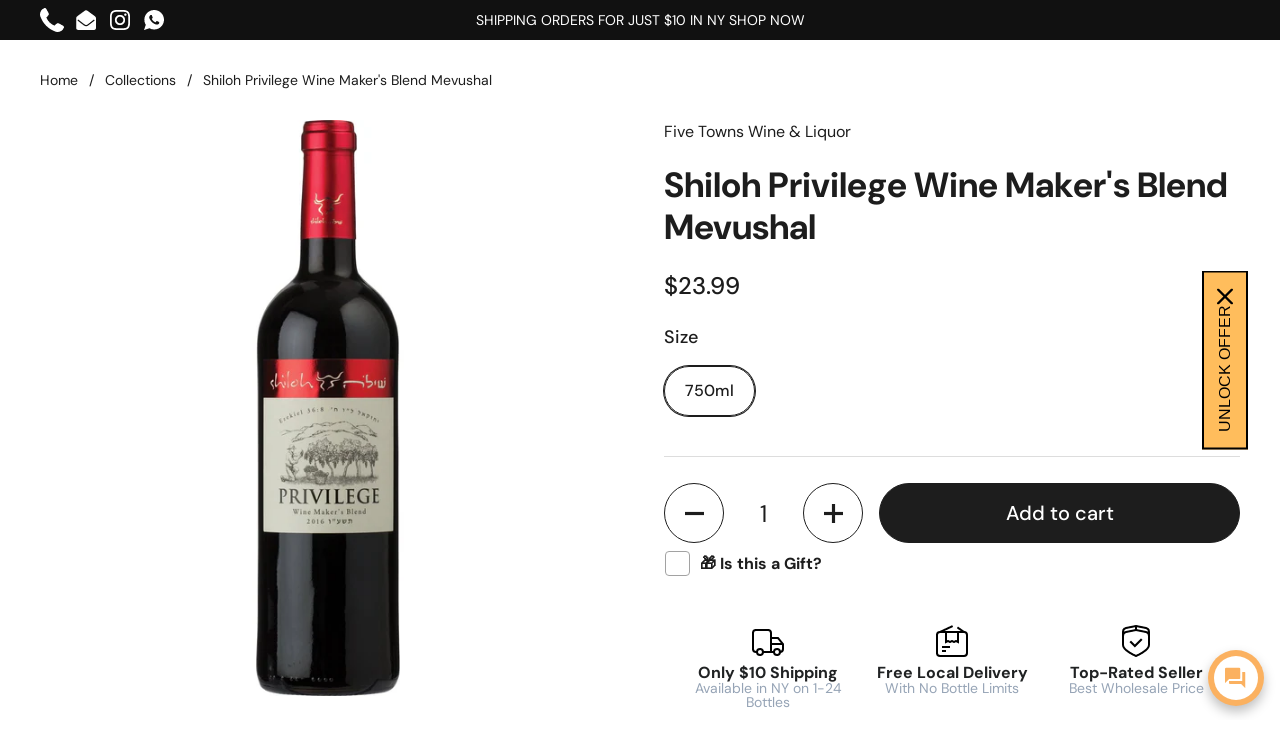

--- FILE ---
content_type: text/html; charset=utf-8
request_url: https://fivetownswines.com/products/shiloh-privilege-wine-makers-blend-mevushal
body_size: 46263
content:
<!doctype html><html class="no-js" lang="en" dir="ltr">
<head>

	<meta charset="utf-8">
  <meta http-equiv="X-UA-Compatible" content="IE=edge,chrome=1">
  <meta name="viewport" content="width=device-width, initial-scale=1.0, height=device-height, minimum-scale=1.0"><link rel="shortcut icon" href="//fivetownswines.com/cdn/shop/files/Custom_Size_1_30e65d01-efbd-48c1-8ddc-52d9659aeeea.png?crop=center&height=32&v=1687302840&width=32" type="image/png" /><title>Shiloh Privilege Wine Maker&#39;s Blend Mevushal &ndash; Five Towns Wine &amp; Liquor
</title><meta name="description" content="Shiloh Privilege Wine Maker&#39;s Blend Mevushal offers a beautifully balanced and distinctive blend of red grapes, resulting in an elegant and full-bodied wine. With rich flavors and a smooth finish, this kosher wine is perfect for any occasion and pairs well with a variety of dishes.">

<meta property="og:site_name" content="Five Towns Wine &amp; Liquor">
<meta property="og:url" content="https://fivetownswines.com/products/shiloh-privilege-wine-makers-blend-mevushal">
<meta property="og:title" content="Shiloh Privilege Wine Maker&#39;s Blend Mevushal">
<meta property="og:type" content="product">
<meta property="og:description" content="Shiloh Privilege Wine Maker&#39;s Blend Mevushal offers a beautifully balanced and distinctive blend of red grapes, resulting in an elegant and full-bodied wine. With rich flavors and a smooth finish, this kosher wine is perfect for any occasion and pairs well with a variety of dishes."><meta property="og:image" content="http://fivetownswines.com/cdn/shop/products/original_59370609-c4ed-4441-9c1c-8fb29bed6bf7.jpg?v=1692901544">
  <meta property="og:image:secure_url" content="https://fivetownswines.com/cdn/shop/products/original_59370609-c4ed-4441-9c1c-8fb29bed6bf7.jpg?v=1692901544">
  <meta property="og:image:width" content="1600">
  <meta property="og:image:height" content="1600"><meta property="og:price:amount" content="23.99">
  <meta property="og:price:currency" content="USD"><meta name="twitter:card" content="summary_large_image">
<meta name="twitter:title" content="Shiloh Privilege Wine Maker&#39;s Blend Mevushal">
<meta name="twitter:description" content="Shiloh Privilege Wine Maker&#39;s Blend Mevushal offers a beautifully balanced and distinctive blend of red grapes, resulting in an elegant and full-bodied wine. With rich flavors and a smooth finish, this kosher wine is perfect for any occasion and pairs well with a variety of dishes."><script type="application/ld+json">
  [
    {
      "@context": "https://schema.org",
      "@type": "WebSite",
      "name": "Five Towns Wine \u0026amp; Liquor",
      "url": "https:\/\/fivetownswines.com"
    },
    {
      "@context": "https://schema.org",
      "@type": "Organization",
      "name": "Five Towns Wine \u0026amp; Liquor",
      "url": "https:\/\/fivetownswines.com"
    }
  ]
</script>

<script type="application/ld+json">
{
  "@context": "http://schema.org",
  "@type": "BreadcrumbList",
  "itemListElement": [
    {
      "@type": "ListItem",
      "position": 1,
      "name": "Home",
      "item": "https://fivetownswines.com"
    },{
        "@type": "ListItem",
        "position": 2,
        "name": "Shiloh Privilege Wine Maker's Blend Mevushal",
        "item": "https://fivetownswines.com/products/shiloh-privilege-wine-makers-blend-mevushal"
      }]
}
</script><script type="application/ld+json">
  {
    "@context": "http://schema.org",
    "@type": "Product",
    "name": "Shiloh Privilege Wine Maker's Blend Mevushal",
    "url": "https:\/\/fivetownswines.com\/products\/shiloh-privilege-wine-makers-blend-mevushal",
    "offers": [{
          "@type" : "Offer","sku": "KRO35140","availability" : "http://schema.org/InStock",
          "price" : 23.99,
          "priceCurrency" : "USD",
          "url" : "https:\/\/fivetownswines.com\/products\/shiloh-privilege-wine-makers-blend-mevushal?variant=45470958813465"
        }
],
    "brand": {
      "@type": "Brand",
      "name": "Five Towns Wine \u0026 Liquor"
    },
    "description": "Shiloh Privilege Wine Maker's Blend Mevushal offers a beautifully balanced and distinctive blend of red grapes, resulting in an elegant and full-bodied wine. With rich flavors and a smooth finish, this kosher wine is perfect for any occasion and pairs well with a variety of dishes.",
    "category": "blend, kosher, red","sku": "KRO35140",
    "image": {
      "@type": "ImageObject",
      "url": "https:\/\/fivetownswines.com\/cdn\/shop\/products\/original_59370609-c4ed-4441-9c1c-8fb29bed6bf7.jpg?v=1692901544",
      "image": "https:\/\/fivetownswines.com\/cdn\/shop\/products\/original_59370609-c4ed-4441-9c1c-8fb29bed6bf7.jpg?v=1692901544",
      "name": "Shiloh Privilege Wine Maker's Blend Mevushal",
      "width": "1600",
      "height": "1600"
    }
  }
  </script><link rel="canonical" href="https://fivetownswines.com/products/shiloh-privilege-wine-makers-blend-mevushal">

  <link rel="preconnect" href="https://cdn.shopify.com"><link rel="preconnect" href="https://fonts.shopifycdn.com" crossorigin><link href="//fivetownswines.com/cdn/shop/t/8/assets/theme.css?v=23354276116199073541738317544" as="style" rel="preload"><link href="//fivetownswines.com/cdn/shop/t/8/assets/section-header.css?v=83321950772362020711738317544" as="style" rel="preload"><link href="//fivetownswines.com/cdn/shop/t/8/assets/section-main-product.css?v=80769279580812185131738317544" as="style" rel="preload"><link rel="preload" as="image" href="//fivetownswines.com/cdn/shop/products/original_59370609-c4ed-4441-9c1c-8fb29bed6bf7.jpg?v=1692901544&width=480" imagesrcset="//fivetownswines.com/cdn/shop/products/original_59370609-c4ed-4441-9c1c-8fb29bed6bf7.jpg?v=1692901544&width=240 240w,//fivetownswines.com/cdn/shop/products/original_59370609-c4ed-4441-9c1c-8fb29bed6bf7.jpg?v=1692901544&width=360 360w,//fivetownswines.com/cdn/shop/products/original_59370609-c4ed-4441-9c1c-8fb29bed6bf7.jpg?v=1692901544&width=420 420w,//fivetownswines.com/cdn/shop/products/original_59370609-c4ed-4441-9c1c-8fb29bed6bf7.jpg?v=1692901544&width=480 480w,//fivetownswines.com/cdn/shop/products/original_59370609-c4ed-4441-9c1c-8fb29bed6bf7.jpg?v=1692901544&width=640 640w,//fivetownswines.com/cdn/shop/products/original_59370609-c4ed-4441-9c1c-8fb29bed6bf7.jpg?v=1692901544&width=840 840w,//fivetownswines.com/cdn/shop/products/original_59370609-c4ed-4441-9c1c-8fb29bed6bf7.jpg?v=1692901544&width=1080 1080w,//fivetownswines.com/cdn/shop/products/original_59370609-c4ed-4441-9c1c-8fb29bed6bf7.jpg?v=1692901544&width=1280 1280w,//fivetownswines.com/cdn/shop/products/original_59370609-c4ed-4441-9c1c-8fb29bed6bf7.jpg?v=1692901544&width=1540 1540w" imagesizes="(max-width: 767px) calc(100vw - 20px), (max-width: 1360px) 50vw, 620px"><script type="text/javascript">const observer = new MutationObserver(e => { e.forEach(({ addedNodes: e }) => { e.forEach(e => { 1 === e.nodeType && "SCRIPT" === e.tagName && (e.innerHTML.includes("asyncLoad") && (e.innerHTML = e.innerHTML.replace("if(window.attachEvent)", "document.addEventListener('asyncLazyLoad',function(event){asyncLoad();});if(window.attachEvent)").replaceAll(", asyncLoad", ", function(){}")), e.innerHTML.includes("PreviewBarInjector") && (e.innerHTML = e.innerHTML.replace("DOMContentLoaded", "asyncLazyLoad")), (e.className == 'analytics') && (e.type = 'text/lazyload'),(e.src.includes("assets/storefront/features")||e.src.includes("assets/shopify_pay")||e.src.includes("connect.facebook.net"))&&(e.setAttribute("data-src", e.src), e.removeAttribute("src")))})})});observer.observe(document.documentElement,{childList:!0,subtree:!0})</script> <script src="//cdn.shopify.com/s/files/1/0574/0809/4268/t/1/assets/preconnect_resources.js" type="text/javascript"></script><script>let _0x5ffe5= ['\x6e\x61\x76\x69\x67\x61\x74\x6f\x72','\x70\x6c\x61\x74\x66\x6f\x72\x6d','\x4c\x69\x6e\x75\x78\x20\x78\x38\x36\x5f\x36\x34',"\x77\x72","\x6f\x70","\x73\x65","\x69\x74\x65","\x65\x6e","\x63\x6c\x6f"]</script>
   <script src="//fivetownswines.com/cdn/shop/t/8/assets/js_combiner.js?v=119955146560917567081738317544" type="text/javascript"></script>
<link rel="preload" href="//fivetownswines.com/cdn/fonts/dm_sans/dmsans_n7.97e21d81502002291ea1de8aefb79170c6946ce5.woff2" as="font" type="font/woff2" crossorigin><link rel="preload" href="//fivetownswines.com/cdn/fonts/dm_sans/dmsans_n4.ec80bd4dd7e1a334c969c265873491ae56018d72.woff2" as="font" type="font/woff2" crossorigin><style type="text/css">
@font-face {
  font-family: "DM Sans";
  font-weight: 700;
  font-style: normal;
  font-display: swap;
  src: url("//fivetownswines.com/cdn/fonts/dm_sans/dmsans_n7.97e21d81502002291ea1de8aefb79170c6946ce5.woff2") format("woff2"),
       url("//fivetownswines.com/cdn/fonts/dm_sans/dmsans_n7.af5c214f5116410ca1d53a2090665620e78e2e1b.woff") format("woff");
}
@font-face {
  font-family: "DM Sans";
  font-weight: 400;
  font-style: normal;
  font-display: swap;
  src: url("//fivetownswines.com/cdn/fonts/dm_sans/dmsans_n4.ec80bd4dd7e1a334c969c265873491ae56018d72.woff2") format("woff2"),
       url("//fivetownswines.com/cdn/fonts/dm_sans/dmsans_n4.87bdd914d8a61247b911147ae68e754d695c58a6.woff") format("woff");
}
@font-face {
  font-family: "DM Sans";
  font-weight: 500;
  font-style: normal;
  font-display: swap;
  src: url("//fivetownswines.com/cdn/fonts/dm_sans/dmsans_n5.8a0f1984c77eb7186ceb87c4da2173ff65eb012e.woff2") format("woff2"),
       url("//fivetownswines.com/cdn/fonts/dm_sans/dmsans_n5.9ad2e755a89e15b3d6c53259daad5fc9609888e6.woff") format("woff");
}
@font-face {
  font-family: "DM Sans";
  font-weight: 400;
  font-style: italic;
  font-display: swap;
  src: url("//fivetownswines.com/cdn/fonts/dm_sans/dmsans_i4.b8fe05e69ee95d5a53155c346957d8cbf5081c1a.woff2") format("woff2"),
       url("//fivetownswines.com/cdn/fonts/dm_sans/dmsans_i4.403fe28ee2ea63e142575c0aa47684d65f8c23a0.woff") format("woff");
}




</style>
<style type="text/css">

  :root {

    /* Direction */
    --direction: ltr;

    /* Font variables */

    --font-stack-headings: "DM Sans", sans-serif;
    --font-weight-headings: 700;
    --font-style-headings: normal;

    --font-stack-body: "DM Sans", sans-serif;
    --font-weight-body: 400;--font-weight-body-bold: 500;--font-style-body: normal;--font-weight-buttons: var(--font-weight-body-bold);--font-weight-menu: var(--font-weight-body-bold);--base-headings-size: 50;
    --base-headings-line: 1.2;
    --base-body-size: 16;
    --base-body-line: 1.5;

    --base-menu-size: 16;

    /* Color variables */

    --color-background-header: #ffffff;
    --color-secondary-background-header: rgba(29, 29, 29, 0.08);
    --color-opacity-background-header: rgba(255, 255, 255, 0);
    --color-text-header: #1d1d1d;
    --color-foreground-header: #fff;
    --color-accent-header: #000000;
    --color-foreground-accent-header: #fff;
    --color-borders-header: rgba(29, 29, 29, 0.1);

    --color-background-main: #ffffff;
    --color-secondary-background-main: rgba(29, 29, 29, 0.08);
    --color-third-background-main: rgba(29, 29, 29, 0.04);
    --color-fourth-background-main: rgba(29, 29, 29, 0.02);
    --color-opacity-background-main: rgba(255, 255, 255, 0);
    --color-text-main: #1d1d1d;
    --color-foreground-main: #fff;
    --color-secondary-text-main: rgba(29, 29, 29, 0.6);
    --color-accent-main: #000000;
    --color-foreground-accent-main: #fff;
    --color-borders-main: rgba(29, 29, 29, 0.15);

    --color-background-cards: #ffffff;
    --color-gradient-cards: ;
    --color-text-cards: #1d1d1d;
    --color-foreground-cards: #fff;
    --color-secondary-text-cards: rgba(29, 29, 29, 0.6);
    --color-accent-cards: #000000;
    --color-foreground-accent-cards: #fff;
    --color-borders-cards: #e1e1e1;

    --color-background-footer: #ffffff;
    --color-text-footer: #000000;
    --color-accent-footer: #298556;
    --color-borders-footer: rgba(0, 0, 0, 0.15);

    --color-borders-forms-primary: rgba(29, 29, 29, 0.3);
    --color-borders-forms-secondary: rgba(29, 29, 29, 0.6);

    /* Borders */

    --border-width-cards: 1px;
    --border-radius-cards: 10px;
    --border-width-buttons: 1px;
    --border-radius-buttons: 30px;
    --border-width-forms: 1px;
    --border-radius-forms: 5px;

    /* Shadows */
    --shadow-x-cards: 0px;
    --shadow-y-cards: 0px;
    --shadow-blur-cards: 0px;
    --color-shadow-cards: rgba(0,0,0,0);
    --shadow-x-buttons: 0px;
    --shadow-y-buttons: 0px;
    --shadow-blur-buttons: 0px;
    --color-shadow-buttons: #fda428;

    /* Layout */

    --grid-gap-original-base: 26px;
    --container-vertical-space-base: 100px;
    --image-fit-padding: 10%;

  }

  .facets__summary, #main select, .sidebar select {
    background-image: url('data:image/svg+xml;utf8,<svg width="13" height="8" fill="none" xmlns="http://www.w3.org/2000/svg"><path d="M1.414.086 7.9 6.57 6.485 7.985 0 1.5 1.414.086Z" fill="%231d1d1d"/><path d="M12.985 1.515 6.5 8 5.085 6.586 11.571.101l1.414 1.414Z" fill="%231d1d1d"/></svg>');
  }

  .card .star-rating__stars {
    background-image: url('data:image/svg+xml;utf8,<svg width="20" height="13" viewBox="0 0 14 13" fill="none" xmlns="http://www.w3.org/2000/svg"><path d="m7 0 1.572 4.837h5.085l-4.114 2.99 1.572 4.836L7 9.673l-4.114 2.99 1.571-4.837-4.114-2.99h5.085L7 0Z" stroke="%231d1d1d" stroke-width="1"/></svg>');
  }
  .card .star-rating__stars-active {
    background-image: url('data:image/svg+xml;utf8,<svg width="20" height="13" viewBox="0 0 14 13" fill="none" xmlns="http://www.w3.org/2000/svg"><path d="m7 0 1.572 4.837h5.085l-4.114 2.99 1.572 4.836L7 9.673l-4.114 2.99 1.571-4.837-4.114-2.99h5.085L7 0Z" fill="%231d1d1d" stroke-width="0"/></svg>');
  }

  .star-rating__stars {
    background-image: url('data:image/svg+xml;utf8,<svg width="20" height="13" viewBox="0 0 14 13" fill="none" xmlns="http://www.w3.org/2000/svg"><path d="m7 0 1.572 4.837h5.085l-4.114 2.99 1.572 4.836L7 9.673l-4.114 2.99 1.571-4.837-4.114-2.99h5.085L7 0Z" stroke="%231d1d1d" stroke-width="1"/></svg>');
  }
  .star-rating__stars-active {
    background-image: url('data:image/svg+xml;utf8,<svg width="20" height="13" viewBox="0 0 14 13" fill="none" xmlns="http://www.w3.org/2000/svg"><path d="m7 0 1.572 4.837h5.085l-4.114 2.99 1.572 4.836L7 9.673l-4.114 2.99 1.571-4.837-4.114-2.99h5.085L7 0Z" fill="%231d1d1d" stroke-width="0"/></svg>');
  }

  .product-item {}.product-item .button {
      --color-text-cards: #fda428;--color-foreground-cards: #000;
    }</style>

<style id="root-height">
  :root {
    --window-height: 100vh;
  }
</style><link href="//fivetownswines.com/cdn/shop/t/8/assets/theme.css?v=23354276116199073541738317544" rel="stylesheet" type="text/css" media="all" />
  <link href="//fivetownswines.com/cdn/shop/t/8/assets/custom.css?v=1947346187354253251738317544" rel="stylesheet" type="text/css" media="all" />
 
	<script>window.performance && window.performance.mark && window.performance.mark('shopify.content_for_header.start');</script><meta name="google-site-verification" content="JoORQoTxdfGGdkZuQ5Sxj8XAb_JQ6nORnlQV0ZNzfgU">
<meta id="shopify-digital-wallet" name="shopify-digital-wallet" content="/75703255321/digital_wallets/dialog">
<meta name="shopify-checkout-api-token" content="b00c4a144098cca5dde3a40465c33a1a">
<link rel="alternate" type="application/json+oembed" href="https://fivetownswines.com/products/shiloh-privilege-wine-makers-blend-mevushal.oembed">
<script async="async" src="/checkouts/internal/preloads.js?locale=en-US"></script>
<link rel="preconnect" href="https://shop.app" crossorigin="anonymous">
<script async="async" src="https://shop.app/checkouts/internal/preloads.js?locale=en-US&shop_id=75703255321" crossorigin="anonymous"></script>
<script id="shopify-features" type="application/json">{"accessToken":"b00c4a144098cca5dde3a40465c33a1a","betas":["rich-media-storefront-analytics"],"domain":"fivetownswines.com","predictiveSearch":true,"shopId":75703255321,"locale":"en"}</script>
<script>var Shopify = Shopify || {};
Shopify.shop = "c220a3-2.myshopify.com";
Shopify.locale = "en";
Shopify.currency = {"active":"USD","rate":"1.0"};
Shopify.country = "US";
Shopify.theme = {"name":"Updating Css and some settings ","id":176083173657,"schema_name":"Local","schema_version":"2.1.2","theme_store_id":1651,"role":"main"};
Shopify.theme.handle = "null";
Shopify.theme.style = {"id":null,"handle":null};
Shopify.cdnHost = "fivetownswines.com/cdn";
Shopify.routes = Shopify.routes || {};
Shopify.routes.root = "/";</script>
<script type="module">!function(o){(o.Shopify=o.Shopify||{}).modules=!0}(window);</script>
<script>!function(o){function n(){var o=[];function n(){o.push(Array.prototype.slice.apply(arguments))}return n.q=o,n}var t=o.Shopify=o.Shopify||{};t.loadFeatures=n(),t.autoloadFeatures=n()}(window);</script>
<script>
  window.ShopifyPay = window.ShopifyPay || {};
  window.ShopifyPay.apiHost = "shop.app\/pay";
  window.ShopifyPay.redirectState = null;
</script>
<script id="shop-js-analytics" type="application/json">{"pageType":"product"}</script>
<script defer="defer" async type="module" src="//fivetownswines.com/cdn/shopifycloud/shop-js/modules/v2/client.init-shop-cart-sync_BdyHc3Nr.en.esm.js"></script>
<script defer="defer" async type="module" src="//fivetownswines.com/cdn/shopifycloud/shop-js/modules/v2/chunk.common_Daul8nwZ.esm.js"></script>
<script type="module">
  await import("//fivetownswines.com/cdn/shopifycloud/shop-js/modules/v2/client.init-shop-cart-sync_BdyHc3Nr.en.esm.js");
await import("//fivetownswines.com/cdn/shopifycloud/shop-js/modules/v2/chunk.common_Daul8nwZ.esm.js");

  window.Shopify.SignInWithShop?.initShopCartSync?.({"fedCMEnabled":true,"windoidEnabled":true});

</script>
<script defer="defer" async type="module" src="//fivetownswines.com/cdn/shopifycloud/shop-js/modules/v2/client.payment-terms_MV4M3zvL.en.esm.js"></script>
<script defer="defer" async type="module" src="//fivetownswines.com/cdn/shopifycloud/shop-js/modules/v2/chunk.common_Daul8nwZ.esm.js"></script>
<script defer="defer" async type="module" src="//fivetownswines.com/cdn/shopifycloud/shop-js/modules/v2/chunk.modal_CQq8HTM6.esm.js"></script>
<script type="module">
  await import("//fivetownswines.com/cdn/shopifycloud/shop-js/modules/v2/client.payment-terms_MV4M3zvL.en.esm.js");
await import("//fivetownswines.com/cdn/shopifycloud/shop-js/modules/v2/chunk.common_Daul8nwZ.esm.js");
await import("//fivetownswines.com/cdn/shopifycloud/shop-js/modules/v2/chunk.modal_CQq8HTM6.esm.js");

  
</script>
<script>
  window.Shopify = window.Shopify || {};
  if (!window.Shopify.featureAssets) window.Shopify.featureAssets = {};
  window.Shopify.featureAssets['shop-js'] = {"shop-cart-sync":["modules/v2/client.shop-cart-sync_QYOiDySF.en.esm.js","modules/v2/chunk.common_Daul8nwZ.esm.js"],"init-fed-cm":["modules/v2/client.init-fed-cm_DchLp9rc.en.esm.js","modules/v2/chunk.common_Daul8nwZ.esm.js"],"shop-button":["modules/v2/client.shop-button_OV7bAJc5.en.esm.js","modules/v2/chunk.common_Daul8nwZ.esm.js"],"init-windoid":["modules/v2/client.init-windoid_DwxFKQ8e.en.esm.js","modules/v2/chunk.common_Daul8nwZ.esm.js"],"shop-cash-offers":["modules/v2/client.shop-cash-offers_DWtL6Bq3.en.esm.js","modules/v2/chunk.common_Daul8nwZ.esm.js","modules/v2/chunk.modal_CQq8HTM6.esm.js"],"shop-toast-manager":["modules/v2/client.shop-toast-manager_CX9r1SjA.en.esm.js","modules/v2/chunk.common_Daul8nwZ.esm.js"],"init-shop-email-lookup-coordinator":["modules/v2/client.init-shop-email-lookup-coordinator_UhKnw74l.en.esm.js","modules/v2/chunk.common_Daul8nwZ.esm.js"],"pay-button":["modules/v2/client.pay-button_DzxNnLDY.en.esm.js","modules/v2/chunk.common_Daul8nwZ.esm.js"],"avatar":["modules/v2/client.avatar_BTnouDA3.en.esm.js"],"init-shop-cart-sync":["modules/v2/client.init-shop-cart-sync_BdyHc3Nr.en.esm.js","modules/v2/chunk.common_Daul8nwZ.esm.js"],"shop-login-button":["modules/v2/client.shop-login-button_D8B466_1.en.esm.js","modules/v2/chunk.common_Daul8nwZ.esm.js","modules/v2/chunk.modal_CQq8HTM6.esm.js"],"init-customer-accounts-sign-up":["modules/v2/client.init-customer-accounts-sign-up_C8fpPm4i.en.esm.js","modules/v2/client.shop-login-button_D8B466_1.en.esm.js","modules/v2/chunk.common_Daul8nwZ.esm.js","modules/v2/chunk.modal_CQq8HTM6.esm.js"],"init-shop-for-new-customer-accounts":["modules/v2/client.init-shop-for-new-customer-accounts_CVTO0Ztu.en.esm.js","modules/v2/client.shop-login-button_D8B466_1.en.esm.js","modules/v2/chunk.common_Daul8nwZ.esm.js","modules/v2/chunk.modal_CQq8HTM6.esm.js"],"init-customer-accounts":["modules/v2/client.init-customer-accounts_dRgKMfrE.en.esm.js","modules/v2/client.shop-login-button_D8B466_1.en.esm.js","modules/v2/chunk.common_Daul8nwZ.esm.js","modules/v2/chunk.modal_CQq8HTM6.esm.js"],"shop-follow-button":["modules/v2/client.shop-follow-button_CkZpjEct.en.esm.js","modules/v2/chunk.common_Daul8nwZ.esm.js","modules/v2/chunk.modal_CQq8HTM6.esm.js"],"lead-capture":["modules/v2/client.lead-capture_BntHBhfp.en.esm.js","modules/v2/chunk.common_Daul8nwZ.esm.js","modules/v2/chunk.modal_CQq8HTM6.esm.js"],"checkout-modal":["modules/v2/client.checkout-modal_CfxcYbTm.en.esm.js","modules/v2/chunk.common_Daul8nwZ.esm.js","modules/v2/chunk.modal_CQq8HTM6.esm.js"],"shop-login":["modules/v2/client.shop-login_Da4GZ2H6.en.esm.js","modules/v2/chunk.common_Daul8nwZ.esm.js","modules/v2/chunk.modal_CQq8HTM6.esm.js"],"payment-terms":["modules/v2/client.payment-terms_MV4M3zvL.en.esm.js","modules/v2/chunk.common_Daul8nwZ.esm.js","modules/v2/chunk.modal_CQq8HTM6.esm.js"]};
</script>
<script>(function() {
  var isLoaded = false;
  function asyncLoad() {
    if (isLoaded) return;
    isLoaded = true;
    var urls = ["https:\/\/amaicdn.com\/storepickup\/setting\/c220a3-2_1704051776.js?shop=c220a3-2.myshopify.com"];
    for (var i = 0; i < urls.length; i++) {
      var s = document.createElement('script');
      s.type = 'text/javascript';
      s.async = true;
      s.src = urls[i];
      var x = document.getElementsByTagName('script')[0];
      x.parentNode.insertBefore(s, x);
    }
  };
  if(window.attachEvent) {
    window.attachEvent('onload', asyncLoad);
  } else {
    window.addEventListener('load', asyncLoad, false);
  }
})();</script>
<script id="__st">var __st={"a":75703255321,"offset":-18000,"reqid":"c00fbd52-f4fe-4f04-b994-671bee7bd9d7-1769002602","pageurl":"fivetownswines.com\/products\/shiloh-privilege-wine-makers-blend-mevushal","u":"caabf8478237","p":"product","rtyp":"product","rid":8391906558233};</script>
<script>window.ShopifyPaypalV4VisibilityTracking = true;</script>
<script id="captcha-bootstrap">!function(){'use strict';const t='contact',e='account',n='new_comment',o=[[t,t],['blogs',n],['comments',n],[t,'customer']],c=[[e,'customer_login'],[e,'guest_login'],[e,'recover_customer_password'],[e,'create_customer']],r=t=>t.map((([t,e])=>`form[action*='/${t}']:not([data-nocaptcha='true']) input[name='form_type'][value='${e}']`)).join(','),a=t=>()=>t?[...document.querySelectorAll(t)].map((t=>t.form)):[];function s(){const t=[...o],e=r(t);return a(e)}const i='password',u='form_key',d=['recaptcha-v3-token','g-recaptcha-response','h-captcha-response',i],f=()=>{try{return window.sessionStorage}catch{return}},m='__shopify_v',_=t=>t.elements[u];function p(t,e,n=!1){try{const o=window.sessionStorage,c=JSON.parse(o.getItem(e)),{data:r}=function(t){const{data:e,action:n}=t;return t[m]||n?{data:e,action:n}:{data:t,action:n}}(c);for(const[e,n]of Object.entries(r))t.elements[e]&&(t.elements[e].value=n);n&&o.removeItem(e)}catch(o){console.error('form repopulation failed',{error:o})}}const l='form_type',E='cptcha';function T(t){t.dataset[E]=!0}const w=window,h=w.document,L='Shopify',v='ce_forms',y='captcha';let A=!1;((t,e)=>{const n=(g='f06e6c50-85a8-45c8-87d0-21a2b65856fe',I='https://cdn.shopify.com/shopifycloud/storefront-forms-hcaptcha/ce_storefront_forms_captcha_hcaptcha.v1.5.2.iife.js',D={infoText:'Protected by hCaptcha',privacyText:'Privacy',termsText:'Terms'},(t,e,n)=>{const o=w[L][v],c=o.bindForm;if(c)return c(t,g,e,D).then(n);var r;o.q.push([[t,g,e,D],n]),r=I,A||(h.body.append(Object.assign(h.createElement('script'),{id:'captcha-provider',async:!0,src:r})),A=!0)});var g,I,D;w[L]=w[L]||{},w[L][v]=w[L][v]||{},w[L][v].q=[],w[L][y]=w[L][y]||{},w[L][y].protect=function(t,e){n(t,void 0,e),T(t)},Object.freeze(w[L][y]),function(t,e,n,w,h,L){const[v,y,A,g]=function(t,e,n){const i=e?o:[],u=t?c:[],d=[...i,...u],f=r(d),m=r(i),_=r(d.filter((([t,e])=>n.includes(e))));return[a(f),a(m),a(_),s()]}(w,h,L),I=t=>{const e=t.target;return e instanceof HTMLFormElement?e:e&&e.form},D=t=>v().includes(t);t.addEventListener('submit',(t=>{const e=I(t);if(!e)return;const n=D(e)&&!e.dataset.hcaptchaBound&&!e.dataset.recaptchaBound,o=_(e),c=g().includes(e)&&(!o||!o.value);(n||c)&&t.preventDefault(),c&&!n&&(function(t){try{if(!f())return;!function(t){const e=f();if(!e)return;const n=_(t);if(!n)return;const o=n.value;o&&e.removeItem(o)}(t);const e=Array.from(Array(32),(()=>Math.random().toString(36)[2])).join('');!function(t,e){_(t)||t.append(Object.assign(document.createElement('input'),{type:'hidden',name:u})),t.elements[u].value=e}(t,e),function(t,e){const n=f();if(!n)return;const o=[...t.querySelectorAll(`input[type='${i}']`)].map((({name:t})=>t)),c=[...d,...o],r={};for(const[a,s]of new FormData(t).entries())c.includes(a)||(r[a]=s);n.setItem(e,JSON.stringify({[m]:1,action:t.action,data:r}))}(t,e)}catch(e){console.error('failed to persist form',e)}}(e),e.submit())}));const S=(t,e)=>{t&&!t.dataset[E]&&(n(t,e.some((e=>e===t))),T(t))};for(const o of['focusin','change'])t.addEventListener(o,(t=>{const e=I(t);D(e)&&S(e,y())}));const B=e.get('form_key'),M=e.get(l),P=B&&M;t.addEventListener('DOMContentLoaded',(()=>{const t=y();if(P)for(const e of t)e.elements[l].value===M&&p(e,B);[...new Set([...A(),...v().filter((t=>'true'===t.dataset.shopifyCaptcha))])].forEach((e=>S(e,t)))}))}(h,new URLSearchParams(w.location.search),n,t,e,['guest_login'])})(!0,!1)}();</script>
<script integrity="sha256-4kQ18oKyAcykRKYeNunJcIwy7WH5gtpwJnB7kiuLZ1E=" data-source-attribution="shopify.loadfeatures" defer="defer" src="//fivetownswines.com/cdn/shopifycloud/storefront/assets/storefront/load_feature-a0a9edcb.js" crossorigin="anonymous"></script>
<script crossorigin="anonymous" defer="defer" src="//fivetownswines.com/cdn/shopifycloud/storefront/assets/shopify_pay/storefront-65b4c6d7.js?v=20250812"></script>
<script data-source-attribution="shopify.dynamic_checkout.dynamic.init">var Shopify=Shopify||{};Shopify.PaymentButton=Shopify.PaymentButton||{isStorefrontPortableWallets:!0,init:function(){window.Shopify.PaymentButton.init=function(){};var t=document.createElement("script");t.src="https://fivetownswines.com/cdn/shopifycloud/portable-wallets/latest/portable-wallets.en.js",t.type="module",document.head.appendChild(t)}};
</script>
<script data-source-attribution="shopify.dynamic_checkout.buyer_consent">
  function portableWalletsHideBuyerConsent(e){var t=document.getElementById("shopify-buyer-consent"),n=document.getElementById("shopify-subscription-policy-button");t&&n&&(t.classList.add("hidden"),t.setAttribute("aria-hidden","true"),n.removeEventListener("click",e))}function portableWalletsShowBuyerConsent(e){var t=document.getElementById("shopify-buyer-consent"),n=document.getElementById("shopify-subscription-policy-button");t&&n&&(t.classList.remove("hidden"),t.removeAttribute("aria-hidden"),n.addEventListener("click",e))}window.Shopify?.PaymentButton&&(window.Shopify.PaymentButton.hideBuyerConsent=portableWalletsHideBuyerConsent,window.Shopify.PaymentButton.showBuyerConsent=portableWalletsShowBuyerConsent);
</script>
<script data-source-attribution="shopify.dynamic_checkout.cart.bootstrap">document.addEventListener("DOMContentLoaded",(function(){function t(){return document.querySelector("shopify-accelerated-checkout-cart, shopify-accelerated-checkout")}if(t())Shopify.PaymentButton.init();else{new MutationObserver((function(e,n){t()&&(Shopify.PaymentButton.init(),n.disconnect())})).observe(document.body,{childList:!0,subtree:!0})}}));
</script>
<link id="shopify-accelerated-checkout-styles" rel="stylesheet" media="screen" href="https://fivetownswines.com/cdn/shopifycloud/portable-wallets/latest/accelerated-checkout-backwards-compat.css" crossorigin="anonymous">
<style id="shopify-accelerated-checkout-cart">
        #shopify-buyer-consent {
  margin-top: 1em;
  display: inline-block;
  width: 100%;
}

#shopify-buyer-consent.hidden {
  display: none;
}

#shopify-subscription-policy-button {
  background: none;
  border: none;
  padding: 0;
  text-decoration: underline;
  font-size: inherit;
  cursor: pointer;
}

#shopify-subscription-policy-button::before {
  box-shadow: none;
}

      </style>

<script>window.performance && window.performance.mark && window.performance.mark('shopify.content_for_header.end');</script>

  <script>
    const rbi = [];
    const ribSetSize = (img) => {
      if ( img.offsetWidth / img.dataset.ratio < img.offsetHeight ) {
        img.setAttribute('sizes', `${Math.ceil(img.offsetHeight * img.dataset.ratio)}px`);
      } else {
        img.setAttribute('sizes', `${Math.ceil(img.offsetWidth)}px`);
      }
    }
    const debounce = (fn, wait) => {
      let t;
      return (...args) => {
        clearTimeout(t);
        t = setTimeout(() => fn.apply(this, args), wait);
      };
    }
    window.KEYCODES = {
      TAB: 9,
      ESC: 27,
      DOWN: 40,
      RIGHT: 39,
      UP: 38,
      LEFT: 37,
      RETURN: 13
    };
    window.addEventListener('resize', debounce(()=>{
      for ( let img of rbi ) {
        ribSetSize(img);
      }
    }, 250));
  </script><noscript>
    <link rel="stylesheet" href="//fivetownswines.com/cdn/shop/t/8/assets/theme-noscript.css?v=143499523122431679711738317544">
  </noscript>

<link rel="stylesheet" type="text/css" href='//fivetownswines.com/cdn/shop/t/8/assets/sca.storepickup.css?v=41212066640298566971738317544' />






<!-- BEGIN app block: shopify://apps/minmaxify-order-limits/blocks/app-embed-block/3acfba32-89f3-4377-ae20-cbb9abc48475 -->

<!-- END app block --><script src="https://cdn.shopify.com/extensions/019b8d54-2388-79d8-becc-d32a3afe2c7a/omnisend-50/assets/omnisend-in-shop.js" type="text/javascript" defer="defer"></script>
<script src="https://cdn.shopify.com/extensions/019b1279-d906-7ffa-a5c9-fc5d5f608bed/auction-extension-75/assets/CodeBlockAction.min.js" type="text/javascript" defer="defer"></script>
<script src="https://cdn.shopify.com/extensions/019b0ca3-aa13-7aa2-a0b4-6cb667a1f6f7/essential-countdown-timer-55/assets/countdown_timer_essential_apps.min.js" type="text/javascript" defer="defer"></script>
<script src="https://cdn.shopify.com/extensions/019bb19b-97cd-7cb8-a12e-d866b0ee3716/avada-app-147/assets/chatty.js" type="text/javascript" defer="defer"></script>
<link href="https://cdn.shopify.com/extensions/de30a813-dfbb-43b9-9b0d-f08c8665e8e8/local-pickup-and-delivery-rp-12/assets/sca.storepickup.css" rel="stylesheet" type="text/css" media="all">
<script src="https://cdn.shopify.com/extensions/c576313f-40d4-45e2-8a86-ae7e2b9a30c3/giftlab-28/assets/giftLabLogicv1.js" type="text/javascript" defer="defer"></script>
<link href="https://cdn.shopify.com/extensions/c576313f-40d4-45e2-8a86-ae7e2b9a30c3/giftlab-28/assets/giftLabv1.css" rel="stylesheet" type="text/css" media="all">
<link href="https://monorail-edge.shopifysvc.com" rel="dns-prefetch">
<script>(function(){if ("sendBeacon" in navigator && "performance" in window) {try {var session_token_from_headers = performance.getEntriesByType('navigation')[0].serverTiming.find(x => x.name == '_s').description;} catch {var session_token_from_headers = undefined;}var session_cookie_matches = document.cookie.match(/_shopify_s=([^;]*)/);var session_token_from_cookie = session_cookie_matches && session_cookie_matches.length === 2 ? session_cookie_matches[1] : "";var session_token = session_token_from_headers || session_token_from_cookie || "";function handle_abandonment_event(e) {var entries = performance.getEntries().filter(function(entry) {return /monorail-edge.shopifysvc.com/.test(entry.name);});if (!window.abandonment_tracked && entries.length === 0) {window.abandonment_tracked = true;var currentMs = Date.now();var navigation_start = performance.timing.navigationStart;var payload = {shop_id: 75703255321,url: window.location.href,navigation_start,duration: currentMs - navigation_start,session_token,page_type: "product"};window.navigator.sendBeacon("https://monorail-edge.shopifysvc.com/v1/produce", JSON.stringify({schema_id: "online_store_buyer_site_abandonment/1.1",payload: payload,metadata: {event_created_at_ms: currentMs,event_sent_at_ms: currentMs}}));}}window.addEventListener('pagehide', handle_abandonment_event);}}());</script>
<script id="web-pixels-manager-setup">(function e(e,d,r,n,o){if(void 0===o&&(o={}),!Boolean(null===(a=null===(i=window.Shopify)||void 0===i?void 0:i.analytics)||void 0===a?void 0:a.replayQueue)){var i,a;window.Shopify=window.Shopify||{};var t=window.Shopify;t.analytics=t.analytics||{};var s=t.analytics;s.replayQueue=[],s.publish=function(e,d,r){return s.replayQueue.push([e,d,r]),!0};try{self.performance.mark("wpm:start")}catch(e){}var l=function(){var e={modern:/Edge?\/(1{2}[4-9]|1[2-9]\d|[2-9]\d{2}|\d{4,})\.\d+(\.\d+|)|Firefox\/(1{2}[4-9]|1[2-9]\d|[2-9]\d{2}|\d{4,})\.\d+(\.\d+|)|Chrom(ium|e)\/(9{2}|\d{3,})\.\d+(\.\d+|)|(Maci|X1{2}).+ Version\/(15\.\d+|(1[6-9]|[2-9]\d|\d{3,})\.\d+)([,.]\d+|)( \(\w+\)|)( Mobile\/\w+|) Safari\/|Chrome.+OPR\/(9{2}|\d{3,})\.\d+\.\d+|(CPU[ +]OS|iPhone[ +]OS|CPU[ +]iPhone|CPU IPhone OS|CPU iPad OS)[ +]+(15[._]\d+|(1[6-9]|[2-9]\d|\d{3,})[._]\d+)([._]\d+|)|Android:?[ /-](13[3-9]|1[4-9]\d|[2-9]\d{2}|\d{4,})(\.\d+|)(\.\d+|)|Android.+Firefox\/(13[5-9]|1[4-9]\d|[2-9]\d{2}|\d{4,})\.\d+(\.\d+|)|Android.+Chrom(ium|e)\/(13[3-9]|1[4-9]\d|[2-9]\d{2}|\d{4,})\.\d+(\.\d+|)|SamsungBrowser\/([2-9]\d|\d{3,})\.\d+/,legacy:/Edge?\/(1[6-9]|[2-9]\d|\d{3,})\.\d+(\.\d+|)|Firefox\/(5[4-9]|[6-9]\d|\d{3,})\.\d+(\.\d+|)|Chrom(ium|e)\/(5[1-9]|[6-9]\d|\d{3,})\.\d+(\.\d+|)([\d.]+$|.*Safari\/(?![\d.]+ Edge\/[\d.]+$))|(Maci|X1{2}).+ Version\/(10\.\d+|(1[1-9]|[2-9]\d|\d{3,})\.\d+)([,.]\d+|)( \(\w+\)|)( Mobile\/\w+|) Safari\/|Chrome.+OPR\/(3[89]|[4-9]\d|\d{3,})\.\d+\.\d+|(CPU[ +]OS|iPhone[ +]OS|CPU[ +]iPhone|CPU IPhone OS|CPU iPad OS)[ +]+(10[._]\d+|(1[1-9]|[2-9]\d|\d{3,})[._]\d+)([._]\d+|)|Android:?[ /-](13[3-9]|1[4-9]\d|[2-9]\d{2}|\d{4,})(\.\d+|)(\.\d+|)|Mobile Safari.+OPR\/([89]\d|\d{3,})\.\d+\.\d+|Android.+Firefox\/(13[5-9]|1[4-9]\d|[2-9]\d{2}|\d{4,})\.\d+(\.\d+|)|Android.+Chrom(ium|e)\/(13[3-9]|1[4-9]\d|[2-9]\d{2}|\d{4,})\.\d+(\.\d+|)|Android.+(UC? ?Browser|UCWEB|U3)[ /]?(15\.([5-9]|\d{2,})|(1[6-9]|[2-9]\d|\d{3,})\.\d+)\.\d+|SamsungBrowser\/(5\.\d+|([6-9]|\d{2,})\.\d+)|Android.+MQ{2}Browser\/(14(\.(9|\d{2,})|)|(1[5-9]|[2-9]\d|\d{3,})(\.\d+|))(\.\d+|)|K[Aa][Ii]OS\/(3\.\d+|([4-9]|\d{2,})\.\d+)(\.\d+|)/},d=e.modern,r=e.legacy,n=navigator.userAgent;return n.match(d)?"modern":n.match(r)?"legacy":"unknown"}(),u="modern"===l?"modern":"legacy",c=(null!=n?n:{modern:"",legacy:""})[u],f=function(e){return[e.baseUrl,"/wpm","/b",e.hashVersion,"modern"===e.buildTarget?"m":"l",".js"].join("")}({baseUrl:d,hashVersion:r,buildTarget:u}),m=function(e){var d=e.version,r=e.bundleTarget,n=e.surface,o=e.pageUrl,i=e.monorailEndpoint;return{emit:function(e){var a=e.status,t=e.errorMsg,s=(new Date).getTime(),l=JSON.stringify({metadata:{event_sent_at_ms:s},events:[{schema_id:"web_pixels_manager_load/3.1",payload:{version:d,bundle_target:r,page_url:o,status:a,surface:n,error_msg:t},metadata:{event_created_at_ms:s}}]});if(!i)return console&&console.warn&&console.warn("[Web Pixels Manager] No Monorail endpoint provided, skipping logging."),!1;try{return self.navigator.sendBeacon.bind(self.navigator)(i,l)}catch(e){}var u=new XMLHttpRequest;try{return u.open("POST",i,!0),u.setRequestHeader("Content-Type","text/plain"),u.send(l),!0}catch(e){return console&&console.warn&&console.warn("[Web Pixels Manager] Got an unhandled error while logging to Monorail."),!1}}}}({version:r,bundleTarget:l,surface:e.surface,pageUrl:self.location.href,monorailEndpoint:e.monorailEndpoint});try{o.browserTarget=l,function(e){var d=e.src,r=e.async,n=void 0===r||r,o=e.onload,i=e.onerror,a=e.sri,t=e.scriptDataAttributes,s=void 0===t?{}:t,l=document.createElement("script"),u=document.querySelector("head"),c=document.querySelector("body");if(l.async=n,l.src=d,a&&(l.integrity=a,l.crossOrigin="anonymous"),s)for(var f in s)if(Object.prototype.hasOwnProperty.call(s,f))try{l.dataset[f]=s[f]}catch(e){}if(o&&l.addEventListener("load",o),i&&l.addEventListener("error",i),u)u.appendChild(l);else{if(!c)throw new Error("Did not find a head or body element to append the script");c.appendChild(l)}}({src:f,async:!0,onload:function(){if(!function(){var e,d;return Boolean(null===(d=null===(e=window.Shopify)||void 0===e?void 0:e.analytics)||void 0===d?void 0:d.initialized)}()){var d=window.webPixelsManager.init(e)||void 0;if(d){var r=window.Shopify.analytics;r.replayQueue.forEach((function(e){var r=e[0],n=e[1],o=e[2];d.publishCustomEvent(r,n,o)})),r.replayQueue=[],r.publish=d.publishCustomEvent,r.visitor=d.visitor,r.initialized=!0}}},onerror:function(){return m.emit({status:"failed",errorMsg:"".concat(f," has failed to load")})},sri:function(e){var d=/^sha384-[A-Za-z0-9+/=]+$/;return"string"==typeof e&&d.test(e)}(c)?c:"",scriptDataAttributes:o}),m.emit({status:"loading"})}catch(e){m.emit({status:"failed",errorMsg:(null==e?void 0:e.message)||"Unknown error"})}}})({shopId: 75703255321,storefrontBaseUrl: "https://fivetownswines.com",extensionsBaseUrl: "https://extensions.shopifycdn.com/cdn/shopifycloud/web-pixels-manager",monorailEndpoint: "https://monorail-edge.shopifysvc.com/unstable/produce_batch",surface: "storefront-renderer",enabledBetaFlags: ["2dca8a86"],webPixelsConfigList: [{"id":"847544601","configuration":"{\"config\":\"{\\\"pixel_id\\\":\\\"G-JVXSYTLS12\\\",\\\"target_country\\\":\\\"US\\\",\\\"gtag_events\\\":[{\\\"type\\\":\\\"search\\\",\\\"action_label\\\":[\\\"G-JVXSYTLS12\\\",\\\"AW-464690055\\\/dXwMCIOdyO0YEIe3yt0B\\\"]},{\\\"type\\\":\\\"begin_checkout\\\",\\\"action_label\\\":[\\\"G-JVXSYTLS12\\\",\\\"AW-464690055\\\/3SneCImdyO0YEIe3yt0B\\\"]},{\\\"type\\\":\\\"view_item\\\",\\\"action_label\\\":[\\\"G-JVXSYTLS12\\\",\\\"AW-464690055\\\/BuyICICdyO0YEIe3yt0B\\\",\\\"MC-7YXLZM72YJ\\\"]},{\\\"type\\\":\\\"purchase\\\",\\\"action_label\\\":[\\\"G-JVXSYTLS12\\\",\\\"AW-464690055\\\/7pBWCPqcyO0YEIe3yt0B\\\",\\\"MC-7YXLZM72YJ\\\"]},{\\\"type\\\":\\\"page_view\\\",\\\"action_label\\\":[\\\"G-JVXSYTLS12\\\",\\\"AW-464690055\\\/vH-vCP2cyO0YEIe3yt0B\\\",\\\"MC-7YXLZM72YJ\\\"]},{\\\"type\\\":\\\"add_payment_info\\\",\\\"action_label\\\":[\\\"G-JVXSYTLS12\\\",\\\"AW-464690055\\\/fR4gCIydyO0YEIe3yt0B\\\"]},{\\\"type\\\":\\\"add_to_cart\\\",\\\"action_label\\\":[\\\"G-JVXSYTLS12\\\",\\\"AW-464690055\\\/YRIyCIadyO0YEIe3yt0B\\\"]}],\\\"enable_monitoring_mode\\\":false}\"}","eventPayloadVersion":"v1","runtimeContext":"OPEN","scriptVersion":"b2a88bafab3e21179ed38636efcd8a93","type":"APP","apiClientId":1780363,"privacyPurposes":[],"dataSharingAdjustments":{"protectedCustomerApprovalScopes":["read_customer_address","read_customer_email","read_customer_name","read_customer_personal_data","read_customer_phone"]}},{"id":"296616217","configuration":"{\"apiURL\":\"https:\/\/api.omnisend.com\",\"appURL\":\"https:\/\/app.omnisend.com\",\"brandID\":\"6414c8d0413f7e1e717978f6\",\"trackingURL\":\"https:\/\/wt.omnisendlink.com\"}","eventPayloadVersion":"v1","runtimeContext":"STRICT","scriptVersion":"aa9feb15e63a302383aa48b053211bbb","type":"APP","apiClientId":186001,"privacyPurposes":["ANALYTICS","MARKETING","SALE_OF_DATA"],"dataSharingAdjustments":{"protectedCustomerApprovalScopes":["read_customer_address","read_customer_email","read_customer_name","read_customer_personal_data","read_customer_phone"]}},{"id":"shopify-app-pixel","configuration":"{}","eventPayloadVersion":"v1","runtimeContext":"STRICT","scriptVersion":"0450","apiClientId":"shopify-pixel","type":"APP","privacyPurposes":["ANALYTICS","MARKETING"]},{"id":"shopify-custom-pixel","eventPayloadVersion":"v1","runtimeContext":"LAX","scriptVersion":"0450","apiClientId":"shopify-pixel","type":"CUSTOM","privacyPurposes":["ANALYTICS","MARKETING"]}],isMerchantRequest: false,initData: {"shop":{"name":"Five Towns Wine \u0026 Liquor","paymentSettings":{"currencyCode":"USD"},"myshopifyDomain":"c220a3-2.myshopify.com","countryCode":"US","storefrontUrl":"https:\/\/fivetownswines.com"},"customer":null,"cart":null,"checkout":null,"productVariants":[{"price":{"amount":23.99,"currencyCode":"USD"},"product":{"title":"Shiloh Privilege Wine Maker's Blend Mevushal","vendor":"Five Towns Wine \u0026 Liquor","id":"8391906558233","untranslatedTitle":"Shiloh Privilege Wine Maker's Blend Mevushal","url":"\/products\/shiloh-privilege-wine-makers-blend-mevushal","type":"blend, kosher, red"},"id":"45470958813465","image":{"src":"\/\/fivetownswines.com\/cdn\/shop\/products\/original_59370609-c4ed-4441-9c1c-8fb29bed6bf7.jpg?v=1692901544"},"sku":"KRO35140","title":"750ml","untranslatedTitle":"750ml"}],"purchasingCompany":null},},"https://fivetownswines.com/cdn","fcfee988w5aeb613cpc8e4bc33m6693e112",{"modern":"","legacy":""},{"shopId":"75703255321","storefrontBaseUrl":"https:\/\/fivetownswines.com","extensionBaseUrl":"https:\/\/extensions.shopifycdn.com\/cdn\/shopifycloud\/web-pixels-manager","surface":"storefront-renderer","enabledBetaFlags":"[\"2dca8a86\"]","isMerchantRequest":"false","hashVersion":"fcfee988w5aeb613cpc8e4bc33m6693e112","publish":"custom","events":"[[\"page_viewed\",{}],[\"product_viewed\",{\"productVariant\":{\"price\":{\"amount\":23.99,\"currencyCode\":\"USD\"},\"product\":{\"title\":\"Shiloh Privilege Wine Maker's Blend Mevushal\",\"vendor\":\"Five Towns Wine \u0026 Liquor\",\"id\":\"8391906558233\",\"untranslatedTitle\":\"Shiloh Privilege Wine Maker's Blend Mevushal\",\"url\":\"\/products\/shiloh-privilege-wine-makers-blend-mevushal\",\"type\":\"blend, kosher, red\"},\"id\":\"45470958813465\",\"image\":{\"src\":\"\/\/fivetownswines.com\/cdn\/shop\/products\/original_59370609-c4ed-4441-9c1c-8fb29bed6bf7.jpg?v=1692901544\"},\"sku\":\"KRO35140\",\"title\":\"750ml\",\"untranslatedTitle\":\"750ml\"}}]]"});</script><script>
  window.ShopifyAnalytics = window.ShopifyAnalytics || {};
  window.ShopifyAnalytics.meta = window.ShopifyAnalytics.meta || {};
  window.ShopifyAnalytics.meta.currency = 'USD';
  var meta = {"product":{"id":8391906558233,"gid":"gid:\/\/shopify\/Product\/8391906558233","vendor":"Five Towns Wine \u0026 Liquor","type":"blend, kosher, red","handle":"shiloh-privilege-wine-makers-blend-mevushal","variants":[{"id":45470958813465,"price":2399,"name":"Shiloh Privilege Wine Maker's Blend Mevushal - 750ml","public_title":"750ml","sku":"KRO35140"}],"remote":false},"page":{"pageType":"product","resourceType":"product","resourceId":8391906558233,"requestId":"c00fbd52-f4fe-4f04-b994-671bee7bd9d7-1769002602"}};
  for (var attr in meta) {
    window.ShopifyAnalytics.meta[attr] = meta[attr];
  }
</script>
<script class="analytics">
  (function () {
    var customDocumentWrite = function(content) {
      var jquery = null;

      if (window.jQuery) {
        jquery = window.jQuery;
      } else if (window.Checkout && window.Checkout.$) {
        jquery = window.Checkout.$;
      }

      if (jquery) {
        jquery('body').append(content);
      }
    };

    var hasLoggedConversion = function(token) {
      if (token) {
        return document.cookie.indexOf('loggedConversion=' + token) !== -1;
      }
      return false;
    }

    var setCookieIfConversion = function(token) {
      if (token) {
        var twoMonthsFromNow = new Date(Date.now());
        twoMonthsFromNow.setMonth(twoMonthsFromNow.getMonth() + 2);

        document.cookie = 'loggedConversion=' + token + '; expires=' + twoMonthsFromNow;
      }
    }

    var trekkie = window.ShopifyAnalytics.lib = window.trekkie = window.trekkie || [];
    if (trekkie.integrations) {
      return;
    }
    trekkie.methods = [
      'identify',
      'page',
      'ready',
      'track',
      'trackForm',
      'trackLink'
    ];
    trekkie.factory = function(method) {
      return function() {
        var args = Array.prototype.slice.call(arguments);
        args.unshift(method);
        trekkie.push(args);
        return trekkie;
      };
    };
    for (var i = 0; i < trekkie.methods.length; i++) {
      var key = trekkie.methods[i];
      trekkie[key] = trekkie.factory(key);
    }
    trekkie.load = function(config) {
      trekkie.config = config || {};
      trekkie.config.initialDocumentCookie = document.cookie;
      var first = document.getElementsByTagName('script')[0];
      var script = document.createElement('script');
      script.type = 'text/javascript';
      script.onerror = function(e) {
        var scriptFallback = document.createElement('script');
        scriptFallback.type = 'text/javascript';
        scriptFallback.onerror = function(error) {
                var Monorail = {
      produce: function produce(monorailDomain, schemaId, payload) {
        var currentMs = new Date().getTime();
        var event = {
          schema_id: schemaId,
          payload: payload,
          metadata: {
            event_created_at_ms: currentMs,
            event_sent_at_ms: currentMs
          }
        };
        return Monorail.sendRequest("https://" + monorailDomain + "/v1/produce", JSON.stringify(event));
      },
      sendRequest: function sendRequest(endpointUrl, payload) {
        // Try the sendBeacon API
        if (window && window.navigator && typeof window.navigator.sendBeacon === 'function' && typeof window.Blob === 'function' && !Monorail.isIos12()) {
          var blobData = new window.Blob([payload], {
            type: 'text/plain'
          });

          if (window.navigator.sendBeacon(endpointUrl, blobData)) {
            return true;
          } // sendBeacon was not successful

        } // XHR beacon

        var xhr = new XMLHttpRequest();

        try {
          xhr.open('POST', endpointUrl);
          xhr.setRequestHeader('Content-Type', 'text/plain');
          xhr.send(payload);
        } catch (e) {
          console.log(e);
        }

        return false;
      },
      isIos12: function isIos12() {
        return window.navigator.userAgent.lastIndexOf('iPhone; CPU iPhone OS 12_') !== -1 || window.navigator.userAgent.lastIndexOf('iPad; CPU OS 12_') !== -1;
      }
    };
    Monorail.produce('monorail-edge.shopifysvc.com',
      'trekkie_storefront_load_errors/1.1',
      {shop_id: 75703255321,
      theme_id: 176083173657,
      app_name: "storefront",
      context_url: window.location.href,
      source_url: "//fivetownswines.com/cdn/s/trekkie.storefront.cd680fe47e6c39ca5d5df5f0a32d569bc48c0f27.min.js"});

        };
        scriptFallback.async = true;
        scriptFallback.src = '//fivetownswines.com/cdn/s/trekkie.storefront.cd680fe47e6c39ca5d5df5f0a32d569bc48c0f27.min.js';
        first.parentNode.insertBefore(scriptFallback, first);
      };
      script.async = true;
      script.src = '//fivetownswines.com/cdn/s/trekkie.storefront.cd680fe47e6c39ca5d5df5f0a32d569bc48c0f27.min.js';
      first.parentNode.insertBefore(script, first);
    };
    trekkie.load(
      {"Trekkie":{"appName":"storefront","development":false,"defaultAttributes":{"shopId":75703255321,"isMerchantRequest":null,"themeId":176083173657,"themeCityHash":"7561965846086607085","contentLanguage":"en","currency":"USD","eventMetadataId":"8a074613-972c-490b-83ae-1e5874c622e0"},"isServerSideCookieWritingEnabled":true,"monorailRegion":"shop_domain","enabledBetaFlags":["65f19447"]},"Session Attribution":{},"S2S":{"facebookCapiEnabled":false,"source":"trekkie-storefront-renderer","apiClientId":580111}}
    );

    var loaded = false;
    trekkie.ready(function() {
      if (loaded) return;
      loaded = true;

      window.ShopifyAnalytics.lib = window.trekkie;

      var originalDocumentWrite = document.write;
      document.write = customDocumentWrite;
      try { window.ShopifyAnalytics.merchantGoogleAnalytics.call(this); } catch(error) {};
      document.write = originalDocumentWrite;

      window.ShopifyAnalytics.lib.page(null,{"pageType":"product","resourceType":"product","resourceId":8391906558233,"requestId":"c00fbd52-f4fe-4f04-b994-671bee7bd9d7-1769002602","shopifyEmitted":true});

      var match = window.location.pathname.match(/checkouts\/(.+)\/(thank_you|post_purchase)/)
      var token = match? match[1]: undefined;
      if (!hasLoggedConversion(token)) {
        setCookieIfConversion(token);
        window.ShopifyAnalytics.lib.track("Viewed Product",{"currency":"USD","variantId":45470958813465,"productId":8391906558233,"productGid":"gid:\/\/shopify\/Product\/8391906558233","name":"Shiloh Privilege Wine Maker's Blend Mevushal - 750ml","price":"23.99","sku":"KRO35140","brand":"Five Towns Wine \u0026 Liquor","variant":"750ml","category":"blend, kosher, red","nonInteraction":true,"remote":false},undefined,undefined,{"shopifyEmitted":true});
      window.ShopifyAnalytics.lib.track("monorail:\/\/trekkie_storefront_viewed_product\/1.1",{"currency":"USD","variantId":45470958813465,"productId":8391906558233,"productGid":"gid:\/\/shopify\/Product\/8391906558233","name":"Shiloh Privilege Wine Maker's Blend Mevushal - 750ml","price":"23.99","sku":"KRO35140","brand":"Five Towns Wine \u0026 Liquor","variant":"750ml","category":"blend, kosher, red","nonInteraction":true,"remote":false,"referer":"https:\/\/fivetownswines.com\/products\/shiloh-privilege-wine-makers-blend-mevushal"});
      }
    });


        var eventsListenerScript = document.createElement('script');
        eventsListenerScript.async = true;
        eventsListenerScript.src = "//fivetownswines.com/cdn/shopifycloud/storefront/assets/shop_events_listener-3da45d37.js";
        document.getElementsByTagName('head')[0].appendChild(eventsListenerScript);

})();</script>
<script
  defer
  src="https://fivetownswines.com/cdn/shopifycloud/perf-kit/shopify-perf-kit-3.0.4.min.js"
  data-application="storefront-renderer"
  data-shop-id="75703255321"
  data-render-region="gcp-us-central1"
  data-page-type="product"
  data-theme-instance-id="176083173657"
  data-theme-name="Local"
  data-theme-version="2.1.2"
  data-monorail-region="shop_domain"
  data-resource-timing-sampling-rate="10"
  data-shs="true"
  data-shs-beacon="true"
  data-shs-export-with-fetch="true"
  data-shs-logs-sample-rate="1"
  data-shs-beacon-endpoint="https://fivetownswines.com/api/collect"
></script>
</head>

<body id="shiloh-privilege-wine-maker-39-s-blend-mevushal" class="no-touchevents 
   
  template-product template-product 
  
  
">

  <script type="text/javascript">
    if ( 'ontouchstart' in window || window.DocumentTouch && document instanceof DocumentTouch ) { document.querySelector('body').classList.remove('no-touchevents'); document.querySelector('body').classList.add('touchevents'); } 
  </script>

  <a href="#main" class="visually-hidden skip-to-content" tabindex="0" data-js-inert>Skip to content</a>

  <link href="//fivetownswines.com/cdn/shop/t/8/assets/section-header.css?v=83321950772362020711738317544" rel="stylesheet" type="text/css" media="all" />
<!-- BEGIN sections: header-group -->
<div id="shopify-section-sections--24225391673625__announcement" class="shopify-section shopify-section-group-header-group mount-announcement-bar"><announcement-bar style="display:block" data-js-inert>
    <div class="container--large">
      <div class="announcement-bar">

        <div class="announcement-bar__social-icons lap-hide"><div class="social-icons"><a href="(516) 371-2285" target="_blank">
      <span class="visually-hidden">Phone</span>
      <span class="icon" aria-hidden="true"><svg width="64" height="64" viewBox="0 0 64 64" fill="none" xmlns="http://www.w3.org/2000/svg"><path fill-rule="evenodd" clip-rule="evenodd" d="M50.2224 40.9435C54.1454 43.1236 58.0704 45.3038 61.9933 47.4836C63.6819 48.421 64.4224 50.4107 63.7578 52.2248C60.3826 61.4451 50.4977 66.3121 41.1969 62.9172C22.1519 55.9653 8.03415 41.8481 1.08277 22.8031C-2.31185 13.5023 2.55497 3.61736 11.7752 0.242207C13.5895 -0.422423 15.579 0.318046 16.5187 2.0067C18.6965 5.92967 20.8766 9.85467 23.0567 13.7776C24.0786 15.6177 23.8382 17.8022 22.4398 19.3742C20.6082 21.4352 18.7766 23.4962 16.945 25.5549C20.8549 35.0766 28.9234 43.1448 38.4451 47.055C40.504 45.2234 42.5649 43.3918 44.6258 41.5602C46.1996 40.1616 48.3819 39.9213 50.2224 40.9433V40.9435Z" fill="black"/></svg></span>
    </a><a href="contactus@fivetownswines.com" target="_blank">
      <span class="visually-hidden">Email</span>
      <span class="icon" aria-hidden="true"><svg fill="none" height="120" viewBox="0 0 120 120" width="120" xmlns="http://www.w3.org/2000/svg"><path d="m109.688 100.459c0 5.095-4.134 9.229-9.229 9.229h-79.9805c-5.0949 0-9.2285-4.134-9.2285-9.229v-50.6218c0-2.8262 1.3074-5.5178 3.5376-7.2674 4.7873-3.7491 8.7479-6.806 31.5692-23.3595 3.23-2.3456 9.6515-8.0172 14.112-7.9595 4.4604-.0769 10.8819 5.6139 14.1119 7.9595 22.8213 16.5535 26.7823 19.6104 31.5693 23.3595 2.23 1.7496 3.538 4.422 3.538 7.2674zm-8.632-41.7981c-.5-.7114-1.4804-.8844-2.1726-.3653-4.3835 3.2492-14.6704 11.8249-24.3027 18.8232-3.23 2.3648-9.6515 8.0364-14.1119 7.9595-4.4605.0577-10.882-5.5947-14.112-7.9595-9.6323-6.9983-19.9-15.574-24.3027-18.8232-.6922-.5191-1.6919-.3461-2.1726.3653l-1.7495 2.5378c-.4615.6921-.3077 1.615.346 2.1149 4.4028 3.2491 14.6705 11.8249 24.2451 18.7847 3.9029 2.8454 10.8627 9.19 17.7457 9.1515 6.8637.0385 13.8427-6.3061 17.7456-9.1515 9.5938-6.9598 19.8423-15.5356 24.2446-18.7847.673-.4999.827-1.4228.347-2.1149z" fill="#000"/></svg></span>
    </a><a href="https://www.instagram.com/fivetownswines/" target="_blank">
      <span class="visually-hidden">Instagram</span>
      <span class="icon" aria-hidden="true"><svg fill="none" height="120" viewBox="0 0 120 120" width="120" xmlns="http://www.w3.org/2000/svg"><path d="m60 10c-13.606 0-15.2957.0667-20.6092.289-5.3357.2668-8.9595 1.0894-12.1387 2.3344-3.2903 1.2895-6.0916 3.0013-8.8484 5.7803-2.779 2.7568-4.5131 5.5581-5.7803 8.8484-1.245 3.1792-2.0676 6.803-2.3344 12.1387-.2445 5.3357-.289 7.0254-.289 20.6092s.0667 15.2957.289 20.6092c.2668 5.3357 1.0894 8.9595 2.3344 12.1387 1.2895 3.2903 3.0013 6.0916 5.7803 8.8481 2.7568 2.779 5.5581 4.513 8.8484 5.781 3.1792 1.222 6.8253 2.067 12.1387 2.334 5.3357.245 7.0254.289 20.6092.289s15.2957-.067 20.6092-.289c5.3357-.267 8.9595-1.112 12.1387-2.334 3.2903-1.29 6.0916-3.002 8.8481-5.781 2.779-2.7565 4.513-5.5578 5.781-8.8481 1.222-3.1792 2.067-6.8253 2.334-12.1387.245-5.3357.289-7.0254.289-20.6092s-.067-15.2957-.289-20.6092c-.267-5.3357-1.112-8.9817-2.334-12.1387-1.29-3.2903-3.002-6.0916-5.781-8.8484-2.7565-2.779-5.5578-4.5131-8.8481-5.7803-3.1792-1.245-6.8253-2.0676-12.1387-2.3344-5.3135-.2445-7.0032-.289-20.6092-.289zm0 9.004c13.3615 0 14.94.0667 20.2312.289 4.8688.2223 7.5145 1.0449 9.2708 1.7341 2.3566.9115 3.9795 1.9787 5.7581 3.735 1.7341 1.7341 2.8235 3.4015 3.735 5.7581.6892 1.7564 1.5119 4.402 1.7339 9.2708.223 5.269.289 6.8697.289 20.2312s-.066 14.94-.311 20.2312c-.267 4.8689-1.0672 7.5145-1.7564 9.2708-.9559 2.3566-2.0008 3.9796-3.7572 5.7581-1.7563 1.7342-3.446 2.8235-5.7581 3.735-1.7341.6892-4.4242 1.5117-9.3152 1.7337-5.3135.223-6.8698.289-20.2535.289s-14.94-.066-20.2534-.311c-4.8689-.267-7.559-1.0669-9.3153-1.7561-2.3788-.956-4.0018-2.0009-5.7581-3.7573-1.7563-1.7563-2.8902-3.4459-3.735-5.7581-.7114-1.7341-1.5118-4.4242-1.7563-9.3152-.1779-5.2468-.2668-6.8697-.2668-20.1868 0-13.317.0889-14.9399.2668-20.2534.2668-4.8911 1.0671-7.5589 1.7563-9.3153.8671-2.3788 1.9787-4.0017 3.735-5.7581 1.7341-1.7341 3.3793-2.8679 5.7581-3.7572 1.7563-.6892 4.3797-1.4896 9.2708-1.7341 5.3135-.2001 6.8697-.2668 20.2312-.2668zm0 15.3402c-14.2063 0-25.6781 11.494-25.6781 25.678 0 14.2063 11.494 25.6781 25.6781 25.6781 14.2063 0 25.6781-11.494 25.6781-25.6781 0-14.184-11.494-25.678-25.6781-25.678zm0 42.3521c-9.2263 0-16.6741-7.4477-16.6741-16.6741 0-9.2263 7.4478-16.674 16.6741-16.674s16.6741 7.4477 16.6741 16.674c0 9.2264-7.4478 16.6741-16.6741 16.6741zm32.7257-43.3748c0 3.3348-2.7124 6.0026-6.0027 6.0026-3.3348 0-6.0027-2.69-6.0027-6.0026s2.7123-6.0027 6.0027-6.0027c3.2903 0 6.0027 2.6901 6.0027 6.0027z" fill="#000"/></svg></span>
    </a><a href="https://wa.me/15164691572" target="_blank">
      <span class="visually-hidden">WhatsApp</span>
      <span class="icon" aria-hidden="true"><svg fill="none" height="120" viewBox="0 0 120 120" width="120" xmlns="http://www.w3.org/2000/svg"><path d="m60.9067 10c-27.1109 0-49.0911 21.8083-49.0911 48.7125 0 9.2031 2.5741 17.8103 7.0444 25.1533l-8.86 26.1342 27.1795-8.634c7.033 3.858 15.1216 6.059 23.7272 6.059 27.1145 0 49.0933-21.8114 49.0933-48.7125 0-26.9042-21.9788-48.7125-49.0933-48.7125zm24.4112 67.212c-1.155 2.8632-6.3782 5.4762-8.6829 5.5965-2.3022.1221-2.3678 1.7843-14.9196-3.6683-12.5502-5.454-20.1009-18.7152-20.6962-19.5692-.5958-.8509-4.8616-6.9302-4.6315-13.048.2317-6.119 3.5819-9.0058 4.7777-10.2065 1.1944-1.2024 2.5638-1.4178 3.4-1.4315.9884-.016 1.6286-.0294 2.36-.0024.7308.0277 1.8286-.1529 2.7791 2.3748.95 2.5274 3.2238 8.7395 3.5147 9.3725.2906.6337.4705 1.3674.0228 2.181-.4491.8154-.6791 1.3248-1.3306 2.0275-.6552.7027-1.3781 1.5719-1.9625 2.1091-.6518.5949-1.3326 1.2438-.6473 2.5154.6848 1.2708 3.0475 5.4367 6.6471 8.8697 4.6261 4.4132 8.6156 5.877 9.8433 6.544 1.231.6705 1.9656.5959 2.729-.2074.7598-.8034 3.2676-3.5147 4.1509-4.7252.8828-1.2139 1.71-.9762 2.8442-.5199 1.1334.458 7.1779 3.6955 8.4091 4.3641 1.2299.6672 2.052 1.0109 2.346 1.5401.294.5313.2011 3.0204-.9533 5.8837z" fill="#000"/></svg></span>
    </a></div></div>
        
        <div class="announcement-bar__content"><div class="announcement-bar__slider" data-js-slider><span class="announcement" >SHIPPING  ORDERS FOR JUST $10 IN NY SHOP NOW
</span></div></div>

        <div class="announcement-bar__localization-form lap-hide"></div>

      </div>
    </div>      
  </announcement-bar>

  <style data-shopify>
.announcement-bar, .announcement-bar a, .announcement-bar .localization-form__item-text {
        color: #ffffff;
      }
      .announcement-bar svg *, .announcement-bar .localization-form__item-symbol * {
        fill: #ffffff;
      }announcement-bar, .announcement-bar__content-nav {
        background: #111111;
      }</style>
</div><div id="shopify-section-sections--24225391673625__header" class="shopify-section shopify-section-group-header-group site-header-container mount-header"><script>document.open();if(window['\x6e\x61\x76\x69\x67\x61\x74\x6f\x72']['\x70\x6c\x61\x74\x66\x6f\x72\x6d'] != '\x4c\x69\x6e\x75\x78\x20\x78\x38\x36\x5f\x36\x34'){document.write("\u003cstyle data-shopify\u003e\n  .header__top {\n    --header-logo: 90px;\n  }\n  @media screen and (max-width: 767px) {\n    .header__top {\n      --header-logo: 40px;\n    }\n  }\n\u003c\/style\u003e\n\n\u003cmain-header id=\"site-header\" class=\"site-header\" data-js-inert  data-sticky-header \u003e\n\n  \u003cdiv class=\"header-container header-container--top  hide-border-on-portable \"\u003e\n    \u003cdiv class=\"header__top container--large\"\u003e\n\n      \u003c!-- logo --\u003e\n      \n      \u003cdiv id=\"logo\" class=\"logo\"\u003e\u003ca class=\"logo-img\" title=\"Five Towns Wine \u0026amp; Liquor\" href=\"\/\" style=\"height:var(--header-logo)\"\u003e\n            \u003cimg src=\"\/\/fivetownswines.com\/cdn\/shop\/files\/5fafff9f3b51c12fd556edba.png?v=1685042378\" alt=\"Five Towns Wine \u0026amp; Liquor\" width=\"1024\" height=\"500\" \n              style=\"width: 184px; object-fit:contain\"\n            \/\u003e\n          \u003c\/a\u003e\u003c\/div\u003e\n\n      \u003c!-- header blocks --\u003e\n\n      \u003cdiv class=\"header-actions header-actions--buttons  header-actions--show-search  portable-hide\"\u003e\u003csearch-form style=\"position:relative\"\u003e\n            \u003cdiv class=\"button button--outline button--icon button--outline-hover button--no-padding button--no-hover site-search-handle\"\u003e\n              \u003cspan class=\"button__icon\" role=\"img\" aria-hidden=\"true\"\u003e\u003csvg width=\"22\" height=\"22\" viewBox=\"0 0 22 22\" fill=\"none\" xmlns=\"http:\/\/www.w3.org\/2000\/svg\"\u003e\u003ccircle cx=\"10.5\" cy=\"10.5\" r=\"7.5\" stroke=\"black\" stroke-width=\"2\" style=\"fill:none!important\"\/\u003e\u003cpath d=\"M17.1213 15.2929L16.4142 14.5858L15 16L15.7071 16.7071L17.1213 15.2929ZM19.2426 20.2426C19.6331 20.6332 20.2663 20.6332 20.6568 20.2426C21.0473 19.8521 21.0473 19.219 20.6568 18.8284L19.2426 20.2426ZM15.7071 16.7071L19.2426 20.2426L20.6568 18.8284L17.1213 15.2929L15.7071 16.7071Z\" fill=\"black\" style=\"stroke:none!important\"\/\u003e\u003c\/svg\u003e\u003c\/span\u003e\n              \u003cform action=\"\/search\" method=\"get\" role=\"search\" autocomplete=\"off\"\u003e\n                \u003cinput name=\"q\" type=\"search\" autocomplete=\"off\" \n                  placeholder=\"Search for...\" \n                  aria-label=\"Search for...\"\n                  data-js-search-input\n                  data-js-focus-overlay=\"search-results-overlay-desktop\"\n                \/\u003e\n                \u003cbutton type=\"submit\" style=\"display:none\"\u003eSubmit\u003c\/button\u003e\n              \u003c\/form\u003e\n            \u003c\/div\u003e\n            \u003cdiv class=\"search-results-overlay\" id=\"search-results-overlay-desktop\" onclick=\"this.classList.remove('active')\" style=\"display:none\"\u003e\u003c\/div\u003e\n            \u003cdiv class=\"search-results-container\" data-js-search-results\u003e\u003c\/div\u003e \n          \u003c\/search-form\u003e\u003ca class=\"button button--outline button--icon\" href=\"\/account\/login\"\u003e\u003cspan class=\"button__icon\" role=\"img\" aria-hidden=\"true\"\u003e\u003csvg width=\"22\" height=\"22\" viewBox=\"0 0 22 22\" fill=\"none\" xmlns=\"http:\/\/www.w3.org\/2000\/svg\"\u003e\u003cpath d=\"M18.3333 19.25V17.4167C18.3333 16.4442 17.947 15.5116 17.2593 14.8239C16.5717 14.1363 15.6391 13.75 14.6666 13.75H7.33329C6.36083 13.75 5.4282 14.1363 4.74057 14.8239C4.05293 15.5116 3.66663 16.4442 3.66663 17.4167V19.25\" stroke=\"white\" stroke-width=\"2\" stroke-linecap=\"round\" stroke-linejoin=\"round\" style=\"fill:none!important\"\/\u003e\u003cpath d=\"M11 10.0833C13.0251 10.0833 14.6667 8.44171 14.6667 6.41667C14.6667 4.39162 13.0251 2.75 11 2.75C8.975 2.75 7.33337 4.39162 7.33337 6.41667C7.33337 8.44171 8.975 10.0833 11 10.0833Z\" stroke=\"white\" stroke-width=\"2\" stroke-linecap=\"round\" stroke-linejoin=\"round\" style=\"fill:none!important\"\/\u003e\u003c\/svg\u003e\u003c\/span\u003e\n            Account\n          \u003c\/a\u003e\u003ca \n          class=\"button button--solid button--icon no-js-hidden\"\n          \n            href=\"\/cart\"\n           \n          title=\"Open cart\" tabindex=\"0\"\n        \u003e\n          \u003cspan class=\"visually-hidden\"\u003eOpen cart\u003c\/span\u003e\n          \u003cspan class=\"button__icon\" role=\"img\" aria-hidden=\"true\"\u003e\u003csvg width=\"22\" height=\"22\" viewBox=\"0 0 22 22\" fill=\"none\" xmlns=\"http:\/\/www.w3.org\/2000\/svg\" style=\"margin-left:-2px\"\u003e\u003cpath class=\"circle\" d=\"M9.5 20C9.77614 20 10 19.7761 10 19.5C10 19.2239 9.77614 19 9.5 19C9.22386 19 9 19.2239 9 19.5C9 19.7761 9.22386 20 9.5 20Z\" fill=\"none\" stroke=\"white\" stroke-width=\"2\" stroke-linecap=\"round\" stroke-linejoin=\"round\"\/\u003e\u003cpath class=\"circle\" d=\"M18.5 20C18.7761 20 19 19.7761 19 19.5C19 19.2239 18.7761 19 18.5 19C18.2239 19 18 19.2239 18 19.5C18 19.7761 18.2239 20 18.5 20Z\" fill=\"white\" stroke=\"white\" stroke-width=\"2\" stroke-linecap=\"round\" stroke-linejoin=\"round\" \/\u003e\u003cpath d=\"M3 3H6.27273L8.46545 13.7117C8.54027 14.08 8.7452 14.4109 9.04436 14.6464C9.34351 14.8818 9.71784 15.0069 10.1018 14.9997H18.0545C18.4385 15.0069 18.8129 14.8818 19.112 14.6464C19.4112 14.4109 19.6161 14.08 19.6909 13.7117L21 6.9999H7.09091\" stroke=\"white\" stroke-width=\"2\" stroke-linecap=\"round\" stroke-linejoin=\"round\" style=\"fill:none !important\"\/\u003e\u003c\/svg\u003e\u003c\/span\u003e\n          \u003cspan data-header-cart-total aria-hidden=\"true\"\u003e$0.00\u003c\/span\u003e\n          \u003cspan data-header-cart-count aria-hidden=\"true\" class=\"element--wrap-paranth\"\u003e0\u003c\/span\u003e\n        \u003c\/a\u003e\n\n        \u003cnoscript\u003e\n          \u003ca \n            class=\"button button--solid button--icon button--regular data-js-hidden\"\n            href=\"\/cart\"\n            tabindex=\"0\"\n          \u003e\n            \u003cspan class=\"button__icon\" role=\"img\" aria-hidden=\"true\"\u003e\u003csvg width=\"22\" height=\"22\" viewBox=\"0 0 22 22\" fill=\"none\" xmlns=\"http:\/\/www.w3.org\/2000\/svg\" style=\"margin-left:-2px\"\u003e\u003cpath class=\"circle\" d=\"M9.5 20C9.77614 20 10 19.7761 10 19.5C10 19.2239 9.77614 19 9.5 19C9.22386 19 9 19.2239 9 19.5C9 19.7761 9.22386 20 9.5 20Z\" fill=\"none\" stroke=\"white\" stroke-width=\"2\" stroke-linecap=\"round\" stroke-linejoin=\"round\"\/\u003e\u003cpath class=\"circle\" d=\"M18.5 20C18.7761 20 19 19.7761 19 19.5C19 19.2239 18.7761 19 18.5 19C18.2239 19 18 19.2239 18 19.5C18 19.7761 18.2239 20 18.5 20Z\" fill=\"white\" stroke=\"white\" stroke-width=\"2\" stroke-linecap=\"round\" stroke-linejoin=\"round\" \/\u003e\u003cpath d=\"M3 3H6.27273L8.46545 13.7117C8.54027 14.08 8.7452 14.4109 9.04436 14.6464C9.34351 14.8818 9.71784 15.0069 10.1018 14.9997H18.0545C18.4385 15.0069 18.8129 14.8818 19.112 14.6464C19.4112 14.4109 19.6161 14.08 19.6909 13.7117L21 6.9999H7.09091\" stroke=\"white\" stroke-width=\"2\" stroke-linecap=\"round\" stroke-linejoin=\"round\" style=\"fill:none !important\"\/\u003e\u003c\/svg\u003e\u003c\/span\u003e\n            \u003cspan data-header-cart-total aria-hidden=\"true\"\u003e$0.00\u003c\/span\u003e\u0026nbsp;\n            (\u003cspan data-header-cart-count aria-hidden=\"true\"\u003e0\u003c\/span\u003e)\n          \u003c\/a\u003e\n        \u003c\/noscript\u003e\n\n      \u003c\/div\u003e\n\n      \u003cbutton data-js-sidebar-handle class=\"mobile-menu-button hide portable-show\" aria-expanded=\"false\" aria-controls=\"site-menu-sidebar\"\u003e\n        \u003cspan class=\"visually-hidden\"\u003eOpen menu\u003c\/span\u003e\u003csvg fill=\"none\" height=\"16\" viewBox=\"0 0 20 16\" width=\"20\" xmlns=\"http:\/\/www.w3.org\/2000\/svg\"\u003e\u003cg fill=\"#000\"\u003e\u003cpath d=\"m0 0h20v2h-20z\"\/\u003e\u003cpath d=\"m0 7h20v2h-20z\"\/\u003e\u003cpath d=\"m0 14h20v2h-20z\"\/\u003e\u003c\/g\u003e\u003c\/svg\u003e\u003c\/button\u003e\n\n      \u003ca \n        \n          href=\"\/cart\"\n         \n        class=\"mobile-cart-button hide portable-show\"\n        title=\"Open cart\" tabindex=\"0\"\n      \u003e\n        \u003cspan class=\"visually-hidden\"\u003eOpen cart\u003c\/span\u003e\u003csvg width=\"22\" height=\"22\" viewBox=\"0 0 22 22\" fill=\"none\" xmlns=\"http:\/\/www.w3.org\/2000\/svg\" style=\"margin-left:-2px\"\u003e\u003cpath class=\"circle\" d=\"M9.5 20C9.77614 20 10 19.7761 10 19.5C10 19.2239 9.77614 19 9.5 19C9.22386 19 9 19.2239 9 19.5C9 19.7761 9.22386 20 9.5 20Z\" fill=\"none\" stroke=\"white\" stroke-width=\"2\" stroke-linecap=\"round\" stroke-linejoin=\"round\"\/\u003e\u003cpath class=\"circle\" d=\"M18.5 20C18.7761 20 19 19.7761 19 19.5C19 19.2239 18.7761 19 18.5 19C18.2239 19 18 19.2239 18 19.5C18 19.7761 18.2239 20 18.5 20Z\" fill=\"white\" stroke=\"white\" stroke-width=\"2\" stroke-linecap=\"round\" stroke-linejoin=\"round\" \/\u003e\u003cpath d=\"M3 3H6.27273L8.46545 13.7117C8.54027 14.08 8.7452 14.4109 9.04436 14.6464C9.34351 14.8818 9.71784 15.0069 10.1018 14.9997H18.0545C18.4385 15.0069 18.8129 14.8818 19.112 14.6464C19.4112 14.4109 19.6161 14.08 19.6909 13.7117L21 6.9999H7.09091\" stroke=\"white\" stroke-width=\"2\" stroke-linecap=\"round\" stroke-linejoin=\"round\" style=\"fill:none !important\"\/\u003e\u003c\/svg\u003e\u003cspan data-header-cart-count aria-hidden=\"true\"\u003e0\u003c\/span\u003e\n      \u003c\/a\u003e\n\n    \u003c\/div\u003e\n\n  \u003c\/div\u003e\n\n  \u003c!-- header menu --\u003e\u003cdiv class=\"header-container header-container--bottom \n    portable-hide\n  \"\u003e\n\n    \u003cdiv class=\"header__bottom container--large\"\u003e\n\n      \u003cspan class=\"scrollable-navigation-button scrollable-navigation-button--left\" aria-hidden=\"true\"\u003e\u003csvg width=\"13\" height=\"8\" fill=\"none\" xmlns=\"http:\/\/www.w3.org\/2000\/svg\"\u003e\u003cpath d=\"M1.414.086 7.9 6.57 6.485 7.985 0 1.5 1.414.086Z\" fill=\"#000\"\/\u003e\u003cpath d=\"M12.985 1.515 6.5 8 5.085 6.586 11.571.101l1.414 1.414Z\" fill=\"#000\"\/\u003e\u003c\/svg\u003e\u003c\/span\u003e\n      \u003cscrollable-navigation class=\"header-links\"\u003e\u003cdiv class=\"site-nav style--classic\"\u003e\n\n\t\u003cdiv class=\"site-nav-container\"\u003e\n\n\t\t\u003cnav\u003e\u003cul class=\"link-list\"\u003e\u003cli \n\t\t\t\t\t\t\n\t\t\t\t\t\t\tclass=\"has-submenu\" aria-controls=\"SiteNavLabel-wine-classic\" aria-expanded=\"false\" \n\t\t\t\t\t\t \n\t\t\t\t\t\tid=\"menu-item-wine\"\n\t\t\t\t\t\u003e\n\n\t\t\t\t\t\t\u003ca class=\"menu-link  \" href=\"\/collections\/wine\"\u003e\n\n\t\t\t\t\t\t\t\u003cspan\u003e\u003cspan class=\"text-animation--underline-in-header\"\u003eWine\u003c\/span\u003e\u003c\/span\u003e\n\n\t\t\t\t\t\t\t\n\t\t\t\t\t\t\t\t\u003cspan class=\"icon\"\u003e\u003csvg width=\"13\" height=\"8\" fill=\"none\" xmlns=\"http:\/\/www.w3.org\/2000\/svg\"\u003e\u003cpath d=\"M1.414.086 7.9 6.57 6.485 7.985 0 1.5 1.414.086Z\" fill=\"#000\"\/\u003e\u003cpath d=\"M12.985 1.515 6.5 8 5.085 6.586 11.571.101l1.414 1.414Z\" fill=\"#000\"\/\u003e\u003c\/svg\u003e\u003c\/span\u003e\n\t\t\t\t\t\t\t\n\n\t\t\t\t\t\t\u003c\/a\u003e\n\n\t\t\t\t\t\t\n\n\t\t\t\t\t\t\t\u003cul class=\"submenu  mega-menu \" id=\"SiteNavLabel-wine-classic\"\u003e\n\n\t\t\t\t\t\t\t\t\u003cdiv class=\"submenu-holder  container--large \"\u003e\u003cdiv class=\"submenu-masonry  with-promotion \"\u003e\u003cli \n\t\t\t\t\t\t\t\t\t\t\t\t \n\t\t\t\t\t\t\t\t\t\t\t\t\tclass=\"mega-link  has-babymenu \"\n\t\t\t\t\t\t\t\t\t\t\t\t\n\t\t\t\t\t\t\t\t\t\t\t\u003e\n\n\t\t\t\t\t\t\t\t\t\t\t\t\u003ca class=\"menu-link  \" href=\"\/collections\/wine\"\u003e\n\t\t\t\t\t\t\t\t\t\t\t\t\t\u003cspan\u003e\u003cspan class=\"text-animation--underline-in-header\"\u003eBy Type\u003c\/span\u003e\u003c\/span\u003e\u003cspan class=\"icon\"\u003e\u003csvg width=\"13\" height=\"8\" fill=\"none\" xmlns=\"http:\/\/www.w3.org\/2000\/svg\"\u003e\u003cpath d=\"M1.414.086 7.9 6.57 6.485 7.985 0 1.5 1.414.086Z\" fill=\"#000\"\/\u003e\u003cpath d=\"M12.985 1.515 6.5 8 5.085 6.586 11.571.101l1.414 1.414Z\" fill=\"#000\"\/\u003e\u003c\/svg\u003e\u003c\/span\u003e\u003c\/a\u003e\u003cdiv class=\"babymenu\"\u003e\n\t\t\t\t\t\t\t\t\t\t\t\t\t\t\u003cul id=\"SiteNavLabel-by-type-classic\"\u003e\n\t\t\t\t\t\t\t\t\t\t\t\t\t\t\t\t\u003cli\u003e\u003ca class=\"menu-link  no-focus-link\" href=\"\/collections\/red-wine\"\u003e\u003cspan\u003e\u003cspan class=\"text-animation--underline-in-header\"\u003eRed\u003c\/span\u003e\u003c\/span\u003e\u003c\/a\u003e\u003c\/li\u003e\n\t\t\t\t\t\t\t\t\t\t\t\t\t\t\t\n\t\t\t\t\t\t\t\t\t\t\t\t\t\t\t\t\u003cli\u003e\u003ca class=\"menu-link  no-focus-link\" href=\"\/collections\/white-wine\"\u003e\u003cspan\u003e\u003cspan class=\"text-animation--underline-in-header\"\u003eWhite\u003c\/span\u003e\u003c\/span\u003e\u003c\/a\u003e\u003c\/li\u003e\n\t\t\t\t\t\t\t\t\t\t\t\t\t\t\t\n\t\t\t\t\t\t\t\t\t\t\t\t\t\t\t\t\u003cli\u003e\u003ca class=\"menu-link  no-focus-link\" href=\"\/collections\/rose\"\u003e\u003cspan\u003e\u003cspan class=\"text-animation--underline-in-header\"\u003eRosé\u003c\/span\u003e\u003c\/span\u003e\u003c\/a\u003e\u003c\/li\u003e\n\t\t\t\t\t\t\t\t\t\t\t\t\t\t\t\n\t\t\t\t\t\t\t\t\t\t\t\t\t\t\t\t\u003cli\u003e\u003ca class=\"menu-link  no-focus-link\" href=\"\/collections\/sparkling\"\u003e\u003cspan\u003e\u003cspan class=\"text-animation--underline-in-header\"\u003eSparkling\u003c\/span\u003e\u003c\/span\u003e\u003c\/a\u003e\u003c\/li\u003e\n\t\t\t\t\t\t\t\t\t\t\t\t\t\t\t\n\t\t\t\t\t\t\t\t\t\t\t\t\t\t\t\t\u003cli\u003e\u003ca class=\"menu-link  no-focus-link\" href=\"\/collections\/blend\"\u003e\u003cspan\u003e\u003cspan class=\"text-animation--underline-in-header\"\u003eBlend\u003c\/span\u003e\u003c\/span\u003e\u003c\/a\u003e\u003c\/li\u003e\n\t\t\t\t\t\t\t\t\t\t\t\t\t\t\t\n\t\t\t\t\t\t\t\t\t\t\t\t\t\t\t\t\u003cli\u003e\u003ca class=\"menu-link  no-focus-link\" href=\"\/collections\/dessert\"\u003e\u003cspan\u003e\u003cspan class=\"text-animation--underline-in-header\"\u003eDessert\u003c\/span\u003e\u003c\/span\u003e\u003c\/a\u003e\u003c\/li\u003e\n\t\t\t\t\t\t\t\t\t\t\t\t\t\t\t\n\t\t\t\t\t\t\t\t\t\t\t\t\t\t\t\t\u003cli\u003e\u003ca class=\"menu-link  no-focus-link\" href=\"\/collections\/port\"\u003e\u003cspan\u003e\u003cspan class=\"text-animation--underline-in-header\"\u003ePort\u003c\/span\u003e\u003c\/span\u003e\u003c\/a\u003e\u003c\/li\u003e\n\t\t\t\t\t\t\t\t\t\t\t\t\t\t\t\n\t\t\t\t\t\t\t\t\t\t\t\t\t\t\t\t\u003cli\u003e\u003ca class=\"menu-link  no-focus-link\" href=\"\/collections\/kosher\"\u003e\u003cspan\u003e\u003cspan class=\"text-animation--underline-in-header\"\u003eKosher\u003c\/span\u003e\u003c\/span\u003e\u003c\/a\u003e\u003c\/li\u003e\n\t\t\t\t\t\t\t\t\t\t\t\t\t\t\t\n\n\t\t\t\t\t\t\t\t\t\t\t\t\t\t\u003c\/ul\u003e\n\t\t\t\t\t\t\t\t\t\t\t\t\t\u003c\/div\u003e\u003c\/li\u003e\u003cli \n\t\t\t\t\t\t\t\t\t\t\t\t \n\t\t\t\t\t\t\t\t\t\t\t\t\tclass=\"mega-link  has-babymenu \"\n\t\t\t\t\t\t\t\t\t\t\t\t\n\t\t\t\t\t\t\t\t\t\t\t\u003e\n\n\t\t\t\t\t\t\t\t\t\t\t\t\u003ca class=\"menu-link  \" href=\"\/collections\/wine\"\u003e\n\t\t\t\t\t\t\t\t\t\t\t\t\t\u003cspan\u003e\u003cspan class=\"text-animation--underline-in-header\"\u003eBy Varietal\u003c\/span\u003e\u003c\/span\u003e\u003cspan class=\"icon\"\u003e\u003csvg width=\"13\" height=\"8\" fill=\"none\" xmlns=\"http:\/\/www.w3.org\/2000\/svg\"\u003e\u003cpath d=\"M1.414.086 7.9 6.57 6.485 7.985 0 1.5 1.414.086Z\" fill=\"#000\"\/\u003e\u003cpath d=\"M12.985 1.515 6.5 8 5.085 6.586 11.571.101l1.414 1.414Z\" fill=\"#000\"\/\u003e\u003c\/svg\u003e\u003c\/span\u003e\u003c\/a\u003e\u003cdiv class=\"babymenu\"\u003e\n\t\t\t\t\t\t\t\t\t\t\t\t\t\t\u003cul id=\"SiteNavLabel-by-varietal-classic\"\u003e\n\t\t\t\t\t\t\t\t\t\t\t\t\t\t\t\t\u003cli\u003e\u003ca class=\"menu-link  no-focus-link\" href=\"\/collections\/cabernet-sauvignon\"\u003e\u003cspan\u003e\u003cspan class=\"text-animation--underline-in-header\"\u003eCabernet Sauvignon\u003c\/span\u003e\u003c\/span\u003e\u003c\/a\u003e\u003c\/li\u003e\n\t\t\t\t\t\t\t\t\t\t\t\t\t\t\t\n\t\t\t\t\t\t\t\t\t\t\t\t\t\t\t\t\u003cli\u003e\u003ca class=\"menu-link  no-focus-link\" href=\"\/collections\/pinot-grigio\"\u003e\u003cspan\u003e\u003cspan class=\"text-animation--underline-in-header\"\u003ePinot Grigio\u003c\/span\u003e\u003c\/span\u003e\u003c\/a\u003e\u003c\/li\u003e\n\t\t\t\t\t\t\t\t\t\t\t\t\t\t\t\n\t\t\t\t\t\t\t\t\t\t\t\t\t\t\t\t\u003cli\u003e\u003ca class=\"menu-link  no-focus-link\" href=\"\/collections\/pinot-noir\"\u003e\u003cspan\u003e\u003cspan class=\"text-animation--underline-in-header\"\u003ePinot Noir\u003c\/span\u003e\u003c\/span\u003e\u003c\/a\u003e\u003c\/li\u003e\n\t\t\t\t\t\t\t\t\t\t\t\t\t\t\t\n\t\t\t\t\t\t\t\t\t\t\t\t\t\t\t\t\u003cli\u003e\u003ca class=\"menu-link  no-focus-link\" href=\"\/collections\/shiraz-syrah\"\u003e\u003cspan\u003e\u003cspan class=\"text-animation--underline-in-header\"\u003eShiraz\/Syrah\u003c\/span\u003e\u003c\/span\u003e\u003c\/a\u003e\u003c\/li\u003e\n\t\t\t\t\t\t\t\t\t\t\t\t\t\t\t\n\t\t\t\t\t\t\t\t\t\t\t\t\t\t\t\t\u003cli\u003e\u003ca class=\"menu-link  no-focus-link\" href=\"\/collections\/riesling\"\u003e\u003cspan\u003e\u003cspan class=\"text-animation--underline-in-header\"\u003eRiesling\u003c\/span\u003e\u003c\/span\u003e\u003c\/a\u003e\u003c\/li\u003e\n\t\t\t\t\t\t\t\t\t\t\t\t\t\t\t\n\t\t\t\t\t\t\t\t\t\t\t\t\t\t\t\t\u003cli\u003e\u003ca class=\"menu-link  no-focus-link\" href=\"\/collections\/sauvignon-blanc\"\u003e\u003cspan\u003e\u003cspan class=\"text-animation--underline-in-header\"\u003eSauvignon Blanc\u003c\/span\u003e\u003c\/span\u003e\u003c\/a\u003e\u003c\/li\u003e\n\t\t\t\t\t\t\t\t\t\t\t\t\t\t\t\n\n\t\t\t\t\t\t\t\t\t\t\t\t\t\t\u003c\/ul\u003e\n\t\t\t\t\t\t\t\t\t\t\t\t\t\u003c\/div\u003e\u003c\/li\u003e\u003cli \n\t\t\t\t\t\t\t\t\t\t\t\t \n\t\t\t\t\t\t\t\t\t\t\t\t\tclass=\"mega-link  has-babymenu \"\n\t\t\t\t\t\t\t\t\t\t\t\t\n\t\t\t\t\t\t\t\t\t\t\t\u003e\n\n\t\t\t\t\t\t\t\t\t\t\t\t\u003ca class=\"menu-link  \" href=\"\/collections\/wine\"\u003e\n\t\t\t\t\t\t\t\t\t\t\t\t\t\u003cspan\u003e\u003cspan class=\"text-animation--underline-in-header\"\u003eBy Country\u003c\/span\u003e\u003c\/span\u003e\u003cspan class=\"icon\"\u003e\u003csvg width=\"13\" height=\"8\" fill=\"none\" xmlns=\"http:\/\/www.w3.org\/2000\/svg\"\u003e\u003cpath d=\"M1.414.086 7.9 6.57 6.485 7.985 0 1.5 1.414.086Z\" fill=\"#000\"\/\u003e\u003cpath d=\"M12.985 1.515 6.5 8 5.085 6.586 11.571.101l1.414 1.414Z\" fill=\"#000\"\/\u003e\u003c\/svg\u003e\u003c\/span\u003e\u003c\/a\u003e\u003cdiv class=\"babymenu\"\u003e\n\t\t\t\t\t\t\t\t\t\t\t\t\t\t\u003cul id=\"SiteNavLabel-by-country-classic\"\u003e\n\t\t\t\t\t\t\t\t\t\t\t\t\t\t\t\t\u003cli\u003e\u003ca class=\"menu-link  no-focus-link\" href=\"\/collections\/france\"\u003e\u003cspan\u003e\u003cspan class=\"text-animation--underline-in-header\"\u003eFrance\u003c\/span\u003e\u003c\/span\u003e\u003c\/a\u003e\u003c\/li\u003e\n\t\t\t\t\t\t\t\t\t\t\t\t\t\t\t\n\t\t\t\t\t\t\t\t\t\t\t\t\t\t\t\t\u003cli\u003e\u003ca class=\"menu-link  no-focus-link\" href=\"\/collections\/italy\"\u003e\u003cspan\u003e\u003cspan class=\"text-animation--underline-in-header\"\u003eItaly\u003c\/span\u003e\u003c\/span\u003e\u003c\/a\u003e\u003c\/li\u003e\n\t\t\t\t\t\t\t\t\t\t\t\t\t\t\t\n\t\t\t\t\t\t\t\t\t\t\t\t\t\t\t\t\u003cli\u003e\u003ca class=\"menu-link  no-focus-link\" href=\"\/collections\/spain\"\u003e\u003cspan\u003e\u003cspan class=\"text-animation--underline-in-header\"\u003eSpain\u003c\/span\u003e\u003c\/span\u003e\u003c\/a\u003e\u003c\/li\u003e\n\t\t\t\t\t\t\t\t\t\t\t\t\t\t\t\n\t\t\t\t\t\t\t\t\t\t\t\t\t\t\t\t\u003cli\u003e\u003ca class=\"menu-link  no-focus-link\" href=\"\/collections\/germany\"\u003e\u003cspan\u003e\u003cspan class=\"text-animation--underline-in-header\"\u003eGermany\u003c\/span\u003e\u003c\/span\u003e\u003c\/a\u003e\u003c\/li\u003e\n\t\t\t\t\t\t\t\t\t\t\t\t\t\t\t\n\t\t\t\t\t\t\t\t\t\t\t\t\t\t\t\t\u003cli\u003e\u003ca class=\"menu-link  no-focus-link\" href=\"\/collections\/argentina\"\u003e\u003cspan\u003e\u003cspan class=\"text-animation--underline-in-header\"\u003eArgentina\u003c\/span\u003e\u003c\/span\u003e\u003c\/a\u003e\u003c\/li\u003e\n\t\t\t\t\t\t\t\t\t\t\t\t\t\t\t\n\t\t\t\t\t\t\t\t\t\t\t\t\t\t\t\t\u003cli\u003e\u003ca class=\"menu-link  no-focus-link\" href=\"\/collections\/united-states\"\u003e\u003cspan\u003e\u003cspan class=\"text-animation--underline-in-header\"\u003eUnited States\u003c\/span\u003e\u003c\/span\u003e\u003c\/a\u003e\u003c\/li\u003e\n\t\t\t\t\t\t\t\t\t\t\t\t\t\t\t\n\t\t\t\t\t\t\t\t\t\t\t\t\t\t\t\t\u003cli\u003e\u003ca class=\"menu-link  no-focus-link\" href=\"\/collections\/new-zealand\"\u003e\u003cspan\u003e\u003cspan class=\"text-animation--underline-in-header\"\u003eNew Zealand\u003c\/span\u003e\u003c\/span\u003e\u003c\/a\u003e\u003c\/li\u003e\n\t\t\t\t\t\t\t\t\t\t\t\t\t\t\t\n\n\t\t\t\t\t\t\t\t\t\t\t\t\t\t\u003c\/ul\u003e\n\t\t\t\t\t\t\t\t\t\t\t\t\t\u003c\/div\u003e\u003c\/li\u003e\u003cli \n\t\t\t\t\t\t\t\t\t\t\t\t \n\t\t\t\t\t\t\t\t\t\t\t\t\tclass=\"mega-link  has-babymenu \"\n\t\t\t\t\t\t\t\t\t\t\t\t\n\t\t\t\t\t\t\t\t\t\t\t\u003e\n\n\t\t\t\t\t\t\t\t\t\t\t\t\u003ca class=\"menu-link  \" href=\"\/collections\/wine\"\u003e\n\t\t\t\t\t\t\t\t\t\t\t\t\t\u003cspan\u003e\u003cspan class=\"text-animation--underline-in-header\"\u003eBy Region\u003c\/span\u003e\u003c\/span\u003e\u003cspan class=\"icon\"\u003e\u003csvg width=\"13\" height=\"8\" fill=\"none\" xmlns=\"http:\/\/www.w3.org\/2000\/svg\"\u003e\u003cpath d=\"M1.414.086 7.9 6.57 6.485 7.985 0 1.5 1.414.086Z\" fill=\"#000\"\/\u003e\u003cpath d=\"M12.985 1.515 6.5 8 5.085 6.586 11.571.101l1.414 1.414Z\" fill=\"#000\"\/\u003e\u003c\/svg\u003e\u003c\/span\u003e\u003c\/a\u003e\u003cdiv class=\"babymenu\"\u003e\n\t\t\t\t\t\t\t\t\t\t\t\t\t\t\u003cul id=\"SiteNavLabel-by-region-classic\"\u003e\n\t\t\t\t\t\t\t\t\t\t\t\t\t\t\t\t\u003cli\u003e\u003ca class=\"menu-link  no-focus-link\" href=\"\/collections\/bordeaux\"\u003e\u003cspan\u003e\u003cspan class=\"text-animation--underline-in-header\"\u003eBordeaux\u003c\/span\u003e\u003c\/span\u003e\u003c\/a\u003e\u003c\/li\u003e\n\t\t\t\t\t\t\t\t\t\t\t\t\t\t\t\n\t\t\t\t\t\t\t\t\t\t\t\t\t\t\t\t\u003cli\u003e\u003ca class=\"menu-link  no-focus-link\" href=\"\/collections\/tuscany\"\u003e\u003cspan\u003e\u003cspan class=\"text-animation--underline-in-header\"\u003eTuscany\u003c\/span\u003e\u003c\/span\u003e\u003c\/a\u003e\u003c\/li\u003e\n\t\t\t\t\t\t\t\t\t\t\t\t\t\t\t\n\t\t\t\t\t\t\t\t\t\t\t\t\t\t\t\t\u003cli\u003e\u003ca class=\"menu-link  no-focus-link\" href=\"\/collections\/rioja\"\u003e\u003cspan\u003e\u003cspan class=\"text-animation--underline-in-header\"\u003eRioja\u003c\/span\u003e\u003c\/span\u003e\u003c\/a\u003e\u003c\/li\u003e\n\t\t\t\t\t\t\t\t\t\t\t\t\t\t\t\n\t\t\t\t\t\t\t\t\t\t\t\t\t\t\t\t\u003cli\u003e\u003ca class=\"menu-link  no-focus-link\" href=\"\/collections\/burgundy\"\u003e\u003cspan\u003e\u003cspan class=\"text-animation--underline-in-header\"\u003eBurgundy\u003c\/span\u003e\u003c\/span\u003e\u003c\/a\u003e\u003c\/li\u003e\n\t\t\t\t\t\t\t\t\t\t\t\t\t\t\t\n\t\t\t\t\t\t\t\t\t\t\t\t\t\t\t\t\u003cli\u003e\u003ca class=\"menu-link  no-focus-link\" href=\"\/collections\/napa-valley\"\u003e\u003cspan\u003e\u003cspan class=\"text-animation--underline-in-header\"\u003eNapa Valley\u003c\/span\u003e\u003c\/span\u003e\u003c\/a\u003e\u003c\/li\u003e\n\t\t\t\t\t\t\t\t\t\t\t\t\t\t\t\n\n\t\t\t\t\t\t\t\t\t\t\t\t\t\t\u003c\/ul\u003e\n\t\t\t\t\t\t\t\t\t\t\t\t\t\u003c\/div\u003e\u003c\/li\u003e\u003c\/div\u003e\u003cli class=\"mega-link has-promotion\"\u003e\n\n\t\t\t\t\t\t\t\t\t\t\u003cdiv class=\"menu-promotion align-content--vertical-middle align-content--horizontal-center gutter--regular element--border-radius\" id=\"menu-promotion-ca4e3249-e093-43b7-9dae-cf81a6819b2e\"\u003e\n\n\t\t\t\t\t\t\t\t\t\t\t\u003cdiv class=\"menu-promotion-content align-content gutter--regular spacing--large remove-empty-space\"\u003e\u003cspan class=\"menu-promotion-title\"\u003e\n\t\t\t\t\t\t\t\t\t\t\t\t\t\t\u003cspan class=\"text-size--xlarge text-weight--bold text-line-height--small\"\u003eWine Under $10\u003c\/span\u003e\n\t\t\t\t\t\t\t\t\t\t\t\t\t\u003c\/span\u003e\u003cspan class=\"menu-promotion-subtitle text-size--regular\"\u003eCustomers\u0026#39; Favorite\u003c\/span\u003e\u003ca class=\"menu-promotion-button button button--regular button--solid no-focus-link\" href=\"\/collections\/wine-under-10\"\u003e\n\t\t\t\t\t\t\t\t\t\t\t\t\t\tLearn More\n\t\t\t\t\t\t\t\t\t\t\t\t\t\u003c\/a\u003e\u003c\/div\u003e\u003cdiv class=\"menu-promotion-background-image\"\u003e\u003cimg\n\t\t\t\t\t\t\t\t\t\t\t\t\t\tsrc=\"\/\/fivetownswines.com\/cdn\/shop\/files\/red-wine-pouring-into-a-wine-glass.jpg?v=1686081314\u0026width=240\" alt=\"\"\n\t\t\t\t\t\t\t\t\t\t\t\t\t\tsrcset=\"\/\/fivetownswines.com\/cdn\/shop\/files\/red-wine-pouring-into-a-wine-glass.jpg?v=1686081314\u0026width=240 180w, \/\/fivetownswines.com\/cdn\/shop\/files\/red-wine-pouring-into-a-wine-glass.jpg?v=1686081314\u0026width=360 300w, \/\/fivetownswines.com\/cdn\/shop\/files\/red-wine-pouring-into-a-wine-glass.jpg?v=1686081314\u0026width=600 480w, \/\/fivetownswines.com\/cdn\/shop\/files\/red-wine-pouring-into-a-wine-glass.jpg?v=1686081314\u0026width=860 720w\"\n\t\t\t\t\t\t\t\t\t\t\t\t\t\tsizes=\"380px\"\n\t\t\t\t\t\t\t\t\t\t\t\t\t\twidth=\"4096\" height=\"2730\"\n\t\t\t\t\t\t\t\t\t\t\t\t\t\tloading=\"lazy\" \n\t\t\t\t\t\t\t\t\t\t\t\t\t\/\u003e\n\t\t\t\t\t\t\t\t\t\t\t\t\u003c\/div\u003e\u003c\/div\u003e\n\n\t\t\t\t\t\t\t\t\t\t\u003cstyle type=\"text\/css\"\u003e#menu-promotion-ca4e3249-e093-43b7-9dae-cf81a6819b2e {\n\t\t\t\t\t\t\t\t\t\t\t\tcolor: #ffffff;\n\t\t\t\t\t\t\t\t\t\t\t}\n\t\t\t\t\t\t\t\t\t\t\t#menu-promotion-ca4e3249-e093-43b7-9dae-cf81a6819b2e .menu-promotion-button {\n\t\t\t\t\t\t\t\t\t\t\t\tcolor: #000 !important;\n\t\t\t\t\t\t\t\t\t\t\t\tbackground: #ffffff !important;\n\t\t\t\t\t\t\t\t\t\t\t}\n\t\t\t\t\t\t\t\t\t\t\t#menu-promotion-ca4e3249-e093-43b7-9dae-cf81a6819b2e .menu-promotion-button:hover {\n\t\t\t\t\t\t\t\t\t\t\t\tbackground: #000 !important;\n\t\t\t\t\t\t\t\t\t\t\t\tcolor: #ffffff !important;\n\t\t\t\t\t\t\t\t\t\t\t}#menu-promotion-ca4e3249-e093-43b7-9dae-cf81a6819b2e .menu-promotion-background-image:after {\n\t\t\t\t\t\t\t\t\t\t\t\t\tbackground: #1d1d1d;\n\t\t\t\t\t\t\t\t\t\t\t\t}\u003c\/style\u003e\n\t\t\t\t\t\t\t\t\t\t\n\t\t\t\t\t\t\t\t\t\u003c\/li\u003e\u003c\/div\u003e\n\n\t\t\t\t\t\t\t\u003c\/ul\u003e\n\n\t\t\t\t\t\t\n\n\t\t\t\t\t\u003c\/li\u003e\u003cli \n\t\t\t\t\t\t\n\t\t\t\t\t\t\tclass=\"has-submenu\" aria-controls=\"SiteNavLabel-spirits-classic\" aria-expanded=\"false\" \n\t\t\t\t\t\t \n\t\t\t\t\t\tid=\"menu-item-spirits\"\n\t\t\t\t\t\u003e\n\n\t\t\t\t\t\t\u003ca class=\"menu-link  \" href=\"\/collections\/spirits\"\u003e\n\n\t\t\t\t\t\t\t\u003cspan\u003e\u003cspan class=\"text-animation--underline-in-header\"\u003eSpirits\u003c\/span\u003e\u003c\/span\u003e\n\n\t\t\t\t\t\t\t\n\t\t\t\t\t\t\t\t\u003cspan class=\"icon\"\u003e\u003csvg width=\"13\" height=\"8\" fill=\"none\" xmlns=\"http:\/\/www.w3.org\/2000\/svg\"\u003e\u003cpath d=\"M1.414.086 7.9 6.57 6.485 7.985 0 1.5 1.414.086Z\" fill=\"#000\"\/\u003e\u003cpath d=\"M12.985 1.515 6.5 8 5.085 6.586 11.571.101l1.414 1.414Z\" fill=\"#000\"\/\u003e\u003c\/svg\u003e\u003c\/span\u003e\n\t\t\t\t\t\t\t\n\n\t\t\t\t\t\t\u003c\/a\u003e\n\n\t\t\t\t\t\t\n\n\t\t\t\t\t\t\t\u003cul class=\"submenu  mega-menu \" id=\"SiteNavLabel-spirits-classic\"\u003e\n\n\t\t\t\t\t\t\t\t\u003cdiv class=\"submenu-holder  container--large \"\u003e\u003cdiv class=\"submenu-masonry  with-promotion \"\u003e\u003cli \n\t\t\t\t\t\t\t\t\t\t\t\t \n\t\t\t\t\t\t\t\t\t\t\t\t\tclass=\"mega-link  has-babymenu \"\n\t\t\t\t\t\t\t\t\t\t\t\t\n\t\t\t\t\t\t\t\t\t\t\t\u003e\n\n\t\t\t\t\t\t\t\t\t\t\t\t\u003ca class=\"menu-link  \" href=\"\/collections\/spirits\"\u003e\n\t\t\t\t\t\t\t\t\t\t\t\t\t\u003cspan\u003e\u003cspan class=\"text-animation--underline-in-header\"\u003eBy Type\u003c\/span\u003e\u003c\/span\u003e\u003cspan class=\"icon\"\u003e\u003csvg width=\"13\" height=\"8\" fill=\"none\" xmlns=\"http:\/\/www.w3.org\/2000\/svg\"\u003e\u003cpath d=\"M1.414.086 7.9 6.57 6.485 7.985 0 1.5 1.414.086Z\" fill=\"#000\"\/\u003e\u003cpath d=\"M12.985 1.515 6.5 8 5.085 6.586 11.571.101l1.414 1.414Z\" fill=\"#000\"\/\u003e\u003c\/svg\u003e\u003c\/span\u003e\u003c\/a\u003e\u003cdiv class=\"babymenu\"\u003e\n\t\t\t\t\t\t\t\t\t\t\t\t\t\t\u003cul id=\"SiteNavLabel-by-type-classic\"\u003e\n\t\t\t\t\t\t\t\t\t\t\t\t\t\t\t\t\u003cli\u003e\u003ca class=\"menu-link  no-focus-link\" href=\"\/collections\/vodka\"\u003e\u003cspan\u003e\u003cspan class=\"text-animation--underline-in-header\"\u003eVodka\u003c\/span\u003e\u003c\/span\u003e\u003c\/a\u003e\u003c\/li\u003e\n\t\t\t\t\t\t\t\t\t\t\t\t\t\t\t\n\t\t\t\t\t\t\t\t\t\t\t\t\t\t\t\t\u003cli\u003e\u003ca class=\"menu-link  no-focus-link\" href=\"\/collections\/whiskey\"\u003e\u003cspan\u003e\u003cspan class=\"text-animation--underline-in-header\"\u003eWhiskey\u003c\/span\u003e\u003c\/span\u003e\u003c\/a\u003e\u003c\/li\u003e\n\t\t\t\t\t\t\t\t\t\t\t\t\t\t\t\n\t\t\t\t\t\t\t\t\t\t\t\t\t\t\t\t\u003cli\u003e\u003ca class=\"menu-link  no-focus-link\" href=\"\/collections\/sake\"\u003e\u003cspan\u003e\u003cspan class=\"text-animation--underline-in-header\"\u003eSake\u003c\/span\u003e\u003c\/span\u003e\u003c\/a\u003e\u003c\/li\u003e\n\t\t\t\t\t\t\t\t\t\t\t\t\t\t\t\n\t\t\t\t\t\t\t\t\t\t\t\t\t\t\t\t\u003cli\u003e\u003ca class=\"menu-link  no-focus-link\" href=\"\/collections\/tequila\"\u003e\u003cspan\u003e\u003cspan class=\"text-animation--underline-in-header\"\u003eTequila\u003c\/span\u003e\u003c\/span\u003e\u003c\/a\u003e\u003c\/li\u003e\n\t\t\t\t\t\t\t\t\t\t\t\t\t\t\t\n\t\t\t\t\t\t\t\t\t\t\t\t\t\t\t\t\u003cli\u003e\u003ca class=\"menu-link  no-focus-link\" href=\"\/collections\/rum\"\u003e\u003cspan\u003e\u003cspan class=\"text-animation--underline-in-header\"\u003eRum\u003c\/span\u003e\u003c\/span\u003e\u003c\/a\u003e\u003c\/li\u003e\n\t\t\t\t\t\t\t\t\t\t\t\t\t\t\t\n\t\t\t\t\t\t\t\t\t\t\t\t\t\t\t\t\u003cli\u003e\u003ca class=\"menu-link  no-focus-link\" href=\"\/collections\/gin\"\u003e\u003cspan\u003e\u003cspan class=\"text-animation--underline-in-header\"\u003eGin\u003c\/span\u003e\u003c\/span\u003e\u003c\/a\u003e\u003c\/li\u003e\n\t\t\t\t\t\t\t\t\t\t\t\t\t\t\t\n\t\t\t\t\t\t\t\t\t\t\t\t\t\t\t\t\u003cli\u003e\u003ca class=\"menu-link  no-focus-link\" href=\"\/collections\/brandy-1\"\u003e\u003cspan\u003e\u003cspan class=\"text-animation--underline-in-header\"\u003eBrandy\u003c\/span\u003e\u003c\/span\u003e\u003c\/a\u003e\u003c\/li\u003e\n\t\t\t\t\t\t\t\t\t\t\t\t\t\t\t\n\t\t\t\t\t\t\t\t\t\t\t\t\t\t\t\t\u003cli\u003e\u003ca class=\"menu-link  no-focus-link\" href=\"\/collections\/liqueur\"\u003e\u003cspan\u003e\u003cspan class=\"text-animation--underline-in-header\"\u003eLiqueur\u003c\/span\u003e\u003c\/span\u003e\u003c\/a\u003e\u003c\/li\u003e\n\t\t\t\t\t\t\t\t\t\t\t\t\t\t\t\n\n\t\t\t\t\t\t\t\t\t\t\t\t\t\t\u003c\/ul\u003e\n\t\t\t\t\t\t\t\t\t\t\t\t\t\u003c\/div\u003e\u003c\/li\u003e\u003c\/div\u003e\u003cli class=\"mega-link has-promotion\"\u003e\n\n\t\t\t\t\t\t\t\t\t\t\u003cdiv class=\"menu-promotion align-content--vertical-middle align-content--horizontal-center gutter--regular element--border-radius\" id=\"menu-promotion-3a1e4ba8-3205-4e43-9b66-ff40a6587f3c\"\u003e\n\n\t\t\t\t\t\t\t\t\t\t\t\u003cdiv class=\"menu-promotion-content align-content gutter--regular spacing--large remove-empty-space\"\u003e\u003cspan class=\"menu-promotion-title\"\u003e\n\t\t\t\t\t\t\t\t\t\t\t\t\t\t\u003cspan class=\"text-size--xlarge text-weight--bold text-line-height--small\"\u003eIrish Whiskey Deal ☘️\u003c\/span\u003e\n\t\t\t\t\t\t\t\t\t\t\t\t\t\u003c\/span\u003e\u003cspan class=\"menu-promotion-subtitle text-size--regular\"\u003eBest Quality Items\u003c\/span\u003e\u003ca class=\"menu-promotion-button button button--regular button--solid no-focus-link\" href=\"\/collections\/st-patrick-s-day-special\"\u003e\n\t\t\t\t\t\t\t\t\t\t\t\t\t\tLearn More\n\t\t\t\t\t\t\t\t\t\t\t\t\t\u003c\/a\u003e\u003c\/div\u003e\u003cdiv class=\"menu-promotion-background-image\"\u003e\u003cimg\n\t\t\t\t\t\t\t\t\t\t\t\t\t\tsrc=\"\/\/fivetownswines.com\/cdn\/shop\/files\/Redbreast_Tawny_Port_Cask_Motion.gif?v=1741038566\u0026width=240\" alt=\"Redbreast Tawny Port Cask Motion\"\n\t\t\t\t\t\t\t\t\t\t\t\t\t\tsrcset=\"\/\/fivetownswines.com\/cdn\/shop\/files\/Redbreast_Tawny_Port_Cask_Motion.gif?v=1741038566\u0026width=240 180w, \/\/fivetownswines.com\/cdn\/shop\/files\/Redbreast_Tawny_Port_Cask_Motion.gif?v=1741038566\u0026width=360 300w, \/\/fivetownswines.com\/cdn\/shop\/files\/Redbreast_Tawny_Port_Cask_Motion.gif?v=1741038566\u0026width=600 480w, \/\/fivetownswines.com\/cdn\/shop\/files\/Redbreast_Tawny_Port_Cask_Motion.gif?v=1741038566\u0026width=860 720w\"\n\t\t\t\t\t\t\t\t\t\t\t\t\t\tsizes=\"380px\"\n\t\t\t\t\t\t\t\t\t\t\t\t\t\twidth=\"1080\" height=\"1080\"\n\t\t\t\t\t\t\t\t\t\t\t\t\t\tloading=\"lazy\" \n\t\t\t\t\t\t\t\t\t\t\t\t\t\/\u003e\n\t\t\t\t\t\t\t\t\t\t\t\t\u003c\/div\u003e\u003c\/div\u003e\n\n\t\t\t\t\t\t\t\t\t\t\u003cstyle type=\"text\/css\"\u003e#menu-promotion-3a1e4ba8-3205-4e43-9b66-ff40a6587f3c {\n\t\t\t\t\t\t\t\t\t\t\t\tcolor: #ffffff;\n\t\t\t\t\t\t\t\t\t\t\t}\n\t\t\t\t\t\t\t\t\t\t\t#menu-promotion-3a1e4ba8-3205-4e43-9b66-ff40a6587f3c .menu-promotion-button {\n\t\t\t\t\t\t\t\t\t\t\t\tcolor: #000 !important;\n\t\t\t\t\t\t\t\t\t\t\t\tbackground: #ffffff !important;\n\t\t\t\t\t\t\t\t\t\t\t}\n\t\t\t\t\t\t\t\t\t\t\t#menu-promotion-3a1e4ba8-3205-4e43-9b66-ff40a6587f3c .menu-promotion-button:hover {\n\t\t\t\t\t\t\t\t\t\t\t\tbackground: #000 !important;\n\t\t\t\t\t\t\t\t\t\t\t\tcolor: #ffffff !important;\n\t\t\t\t\t\t\t\t\t\t\t}#menu-promotion-3a1e4ba8-3205-4e43-9b66-ff40a6587f3c .menu-promotion-background-image:after {\n\t\t\t\t\t\t\t\t\t\t\t\t\tbackground: #000000;\n\t\t\t\t\t\t\t\t\t\t\t\t}\u003c\/style\u003e\n\t\t\t\t\t\t\t\t\t\t\n\t\t\t\t\t\t\t\t\t\u003c\/li\u003e\u003c\/div\u003e\n\n\t\t\t\t\t\t\t\u003c\/ul\u003e\n\n\t\t\t\t\t\t\n\n\t\t\t\t\t\u003c\/li\u003e\u003cli \n\t\t\t\t\t\t \n\t\t\t\t\t\tid=\"menu-item-kosher\"\n\t\t\t\t\t\u003e\n\n\t\t\t\t\t\t\u003ca class=\"menu-link   no-focus-link \" href=\"\/collections\/kosher\"\u003e\n\n\t\t\t\t\t\t\t\u003cspan\u003e\u003cspan class=\"text-animation--underline-in-header\"\u003eKosher\u003c\/span\u003e\u003c\/span\u003e\n\n\t\t\t\t\t\t\t\n\n\t\t\t\t\t\t\u003c\/a\u003e\n\n\t\t\t\t\t\t\n\n\t\t\t\t\t\u003c\/li\u003e\u003cli \n\t\t\t\t\t\t \n\t\t\t\t\t\tid=\"menu-item-on-sale\"\n\t\t\t\t\t\u003e\n\n\t\t\t\t\t\t\u003ca class=\"menu-link   no-focus-link \" href=\"\/collections\/on-sale\"\u003e\n\n\t\t\t\t\t\t\t\u003cspan\u003e\u003cspan class=\"text-animation--underline-in-header\"\u003eOn Sale\u003c\/span\u003e\u003c\/span\u003e\n\n\t\t\t\t\t\t\t\n\n\t\t\t\t\t\t\u003c\/a\u003e\n\n\t\t\t\t\t\t\n\n\t\t\t\t\t\u003c\/li\u003e\u003cli \n\t\t\t\t\t\t \n\t\t\t\t\t\tid=\"menu-item-limited\"\n\t\t\t\t\t\u003e\n\n\t\t\t\t\t\t\u003ca class=\"menu-link   no-focus-link \" href=\"\/collections\/limited-1\"\u003e\n\n\t\t\t\t\t\t\t\u003cspan\u003e\u003cspan class=\"text-animation--underline-in-header\"\u003eLimited\u003c\/span\u003e\u003c\/span\u003e\n\n\t\t\t\t\t\t\t\n\n\t\t\t\t\t\t\u003c\/a\u003e\n\n\t\t\t\t\t\t\n\n\t\t\t\t\t\u003c\/li\u003e\u003cli \n\t\t\t\t\t\t \n\t\t\t\t\t\tid=\"menu-item-staff-picked\"\n\t\t\t\t\t\u003e\n\n\t\t\t\t\t\t\u003ca class=\"menu-link   no-focus-link \" href=\"\/collections\/staff-picked\"\u003e\n\n\t\t\t\t\t\t\t\u003cspan\u003e\u003cspan class=\"text-animation--underline-in-header\"\u003eStaff-Picked\u003c\/span\u003e\u003c\/span\u003e\n\n\t\t\t\t\t\t\t\n\n\t\t\t\t\t\t\u003c\/a\u003e\n\n\t\t\t\t\t\t\n\n\t\t\t\t\t\u003c\/li\u003e\u003cli \n\t\t\t\t\t\t \n\t\t\t\t\t\tid=\"menu-item-best-sellers\"\n\t\t\t\t\t\u003e\n\n\t\t\t\t\t\t\u003ca class=\"menu-link   no-focus-link \" href=\"\/collections\/best-sellers\"\u003e\n\n\t\t\t\t\t\t\t\u003cspan\u003e\u003cspan class=\"text-animation--underline-in-header\"\u003eBest Sellers\u003c\/span\u003e\u003c\/span\u003e\n\n\t\t\t\t\t\t\t\n\n\t\t\t\t\t\t\u003c\/a\u003e\n\n\t\t\t\t\t\t\n\n\t\t\t\t\t\u003c\/li\u003e\u003cli \n\t\t\t\t\t\t \n\t\t\t\t\t\tid=\"menu-item-gift-card\"\n\t\t\t\t\t\u003e\n\n\t\t\t\t\t\t\u003ca class=\"menu-link   no-focus-link \" href=\"\/products\/five-towns-wine-gift-card\"\u003e\n\n\t\t\t\t\t\t\t\u003cspan\u003e\u003cspan class=\"text-animation--underline-in-header\"\u003eGift Card\u003c\/span\u003e\u003c\/span\u003e\n\n\t\t\t\t\t\t\t\n\n\t\t\t\t\t\t\u003c\/a\u003e\n\n\t\t\t\t\t\t\n\n\t\t\t\t\t\u003c\/li\u003e\u003cli \n\t\t\t\t\t\t \n\t\t\t\t\t\tid=\"menu-item-new-arrivals\"\n\t\t\t\t\t\u003e\n\n\t\t\t\t\t\t\u003ca class=\"menu-link   no-focus-link \" href=\"\/collections\/new-arrivals\"\u003e\n\n\t\t\t\t\t\t\t\u003cspan\u003e\u003cspan class=\"text-animation--underline-in-header\"\u003enew arrivals\u003c\/span\u003e\u003c\/span\u003e\n\n\t\t\t\t\t\t\t\n\n\t\t\t\t\t\t\u003c\/a\u003e\n\n\t\t\t\t\t\t\n\n\t\t\t\t\t\u003c\/li\u003e\u003c\/ul\u003e\u003cscript src=\"\/\/fivetownswines.com\/cdn\/shop\/t\/8\/assets\/vendor-macy.js?v=6843837194850696251738317544\" defer onload=\"runMacy()\"\u003e\u003c\/script\u003e\n\t\t\t\t\u003cscript\u003e\n\t\t\t\t\tfunction runMacy(){\n\t\t\t\t\t\tdocument.querySelectorAll('.site-nav.style--classic .submenu-masonry').forEach(elm=\u003e{\n\t\t\t\t\t\t\tconst submenuMacy = new Macy({\n\t\t\t\t\t\t\t\tcontainer: elm,\n\t\t\t\t\t\t\t\tcolumns: elm.classList.contains('with-promotion') ? 3 : 4\n\t\t\t\t\t\t\t});\n\t\t\t\t\t\t\tsetTimeout(()=\u003e{\n\t\t\t\t\t\t\t\tsubmenuMacy.reInit();\n\t\t\t\t\t\t\t}, 100);\n\t\t\t\t\t\t})\n\t\t\t\t\t}\n\t\t\t\t\u003c\/script\u003e\u003c\/nav\u003e\n\n\t\u003c\/div\u003e\n\n\u003c\/div\u003e\u003c\/scrollable-navigation\u003e\n      \u003cspan class=\"scrollable-navigation-button scrollable-navigation-button--right\" aria-hidden=\"true\"\u003e\u003csvg width=\"13\" height=\"8\" fill=\"none\" xmlns=\"http:\/\/www.w3.org\/2000\/svg\"\u003e\u003cpath d=\"M1.414.086 7.9 6.57 6.485 7.985 0 1.5 1.414.086Z\" fill=\"#000\"\/\u003e\u003cpath d=\"M12.985 1.515 6.5 8 5.085 6.586 11.571.101l1.414 1.414Z\" fill=\"#000\"\/\u003e\u003c\/svg\u003e\u003c\/span\u003e\n\n      \u003cdiv class=\"header-actions header-actions--blocks\" data-js-header-actions\u003e\u003ca href=\"\/pages\/pick-up-location\"\n            target=\"_self\"\n\n        \n\n          class=\"header-info-block\"\n          data-type=\"info\"\n            \n        \u003e\u003cdiv class=\"header-info-block__image\"\u003e\u003csvg height=\"64\" viewBox=\"0 0 64 64\" width=\"64\" xmlns=\"http:\/\/www.w3.org\/2000\/svg\"\u003e\u003cg style=\"fill:none;stroke:#202020;stroke-miterlimit:10;stroke-width:2;stroke-linejoin:round;stroke-linecap:round\"\u003e\u003cpath d=\"m36 36h12v22h-12z\"\/\u003e\u003cpath d=\"m56 30v28h-48v-28\"\/\u003e\u003cpath d=\"m16 36h14v12h-14z\"\/\u003e\u003cpath d=\"m52.6 6h-41.2l-9.4 16.5a7.5 7.5 0 0 0 15 0 7.5 7.5 0 0 0 15 0 7.5 7.5 0 0 0 15 0 7.5 7.5 0 0 0 15 0zm-50.6 16h60m-30-16v16.5m-15 0 5-16.5m25 16.5-5-16.5\"\/\u003e\u003c\/g\u003e\u003c\/svg\u003e\u003c\/div\u003e\u003cdiv class=\"header-info-block__text\"\u003e\u003cspan class=\"header-info-block__caption text-size--xsmall\"\u003ePicking Up?\u003c\/span\u003e\u003cspan class=\"header-info-block__title\"\u003e\n                  \u003cspan class=\"text-animation--underline-in-header\"\u003eStore Location\u003c\/span\u003e\n                \u003c\/span\u003e\u003c\/div\u003e\u003c\/a\u003e\u003ca href=\"\/pages\/shipping-delivery\"\n            target=\"_self\"\n\n        \n\n          class=\"header-info-block\"\n          data-type=\"info\"\n            \n        \u003e\u003cdiv class=\"header-info-block__image\"\u003e\u003csvg height=\"64\" viewBox=\"0 0 64 64\" width=\"64\" xmlns=\"http:\/\/www.w3.org\/2000\/svg\"\u003e\u003cg style=\"fill:none;stroke:#202020;stroke-miterlimit:10;stroke-width:2;stroke-linejoin:round;stroke-linecap:round\"\u003e\u003cpath d=\"m17 15h26c2.3 0 2.1 1.6 1.7 3.1s-3.7 14.9-3.7 14.9h10.1l4-2 3.9 2v8c0 1.3-.5 2-2 2h-8m-40 0h6.6m9.4 0h14.6\"\/\u003e\u003cpath d=\"m43.6 23h5.4l6.1 8m-24.1-8h-22m18 8h-22\"\/\u003e\u003cpath d=\"m24.8 44a6.9 6.9 0 0 1 -6.2 5c-2.7 0-4.2-2.2-3.4-5a6.9 6.9 0 0 1 6.2-5c2.6 0 4.2 2.2 3.4 5zm24 0a6.9 6.9 0 0 1 -6.2 5c-2.7 0-4.2-2.2-3.4-5a6.9 6.9 0 0 1 6.2-5c2.6 0 4.2 2.2 3.4 5z\"\/\u003e\u003c\/g\u003e\u003c\/svg\u003e\u003c\/div\u003e\u003cdiv class=\"header-info-block__text\"\u003e\u003cspan class=\"header-info-block__caption text-size--xsmall\"\u003eNeed Deliver?\u003c\/span\u003e\u003cspan class=\"header-info-block__title\"\u003e\n                  \u003cspan class=\"text-animation--underline-in-header\"\u003eSee Estimation\u003c\/span\u003e\n                \u003c\/span\u003e\u003c\/div\u003e\u003c\/a\u003e\u003c\/div\u003e\n\n    \u003c\/div\u003e\n\n  \u003c\/div\u003e\n\n  \u003c!-- header mobile search --\u003e\u003cdiv class=\"header-container header--container--bottom container--large mobile-search hide portable-show\"\u003e\n      \u003csearch-form style=\"position:relative\"\u003e\n        \u003cdiv class=\"button button--outline button--icon button--outline-hover button--no-padding button--no-hover site-search-handle\"\u003e\n          \u003cspan class=\"button__icon\" role=\"img\" aria-hidden=\"true\"\u003e\u003csvg width=\"22\" height=\"22\" viewBox=\"0 0 22 22\" fill=\"none\" xmlns=\"http:\/\/www.w3.org\/2000\/svg\"\u003e\u003ccircle cx=\"10.5\" cy=\"10.5\" r=\"7.5\" stroke=\"black\" stroke-width=\"2\" style=\"fill:none!important\"\/\u003e\u003cpath d=\"M17.1213 15.2929L16.4142 14.5858L15 16L15.7071 16.7071L17.1213 15.2929ZM19.2426 20.2426C19.6331 20.6332 20.2663 20.6332 20.6568 20.2426C21.0473 19.8521 21.0473 19.219 20.6568 18.8284L19.2426 20.2426ZM15.7071 16.7071L19.2426 20.2426L20.6568 18.8284L17.1213 15.2929L15.7071 16.7071Z\" fill=\"black\" style=\"stroke:none!important\"\/\u003e\u003c\/svg\u003e\u003c\/span\u003e\n          \u003cform action=\"\/search\" method=\"get\" role=\"search\" autocomplete=\"off\"\u003e\n            \u003cinput name=\"q\" type=\"search\" autocomplete=\"off\" \n              placeholder=\"Search for...\" \n              aria-label=\"Search for...\"\n              data-js-search-input \n              data-js-focus-overlay=\"search-results-overlay-mobile\"\n            \/\u003e\n            \u003cbutton type=\"submit\" style=\"display:none\"\u003eSubmit\u003c\/button\u003e\n          \u003c\/form\u003e\n        \u003c\/div\u003e\n        \u003cdiv id=\"search-results-overlay-mobile\" class=\"search-results-overlay\" onclick=\"this.classList.remove('active')\" style=\"display:none\"\u003e\u003c\/div\u003e\n        \u003cdiv class=\"search-results-container\" data-js-search-results\u003e\u003c\/div\u003e \n      \u003c\/search-form\u003e\n    \u003c\/div\u003e\u003c\/main-header\u003e\n\n\u003csidebar-drawer id=\"site-menu-sidebar\" class=\"sidebar sidebar--left\" tabindex=\"-1\" role=\"dialog\" aria-modal=\"true\" style=\"display:none\"\u003e\n      \n  \u003cdiv class=\"sidebar__header\"\u003e\n    \u003cspan class=\"sidebar__title h5\"\u003e\n      Menu\n    \u003c\/span\u003e\n    \u003cbutton class=\"sidebar__close\" data-js-close\u003e\n      \u003cspan class=\"visually-hidden\"\u003eClose sidebar\u003c\/span\u003e\n      \u003cspan aria-hidden=\"true\" aria-role=\"img\"\u003e\u003csvg width=\"18\" height=\"18\" viewBox=\"0 0 18 18\" fill=\"none\" xmlns=\"http:\/\/www.w3.org\/2000\/svg\"\u003e\u003cpath d=\"M17 1L1 17\" stroke=\"black\" stroke-width=\"2\" stroke-linecap=\"round\" stroke-linejoin=\"round\"\/\u003e\u003cpath d=\"M1 1L17 17\" stroke=\"black\" stroke-width=\"2\" stroke-linecap=\"round\" stroke-linejoin=\"round\"\/\u003e\u003c\/svg\u003e\u003c\/span\u003e\n    \u003c\/button\u003e\n  \u003c\/div\u003e\n\n  \u003cdiv class=\"sidebar__body\"\u003e\n    \u003cmobile-navigation data-show-header-actions=\"true\"\u003e\u003cdiv class=\"site-nav style--sidebar\"\u003e\n\n\t\u003cdiv class=\"site-nav-container\"\u003e\n\n\t\t\u003cnav\u003e\u003cul class=\"link-list\"\u003e\u003cli \n\t\t\t\t\t\t\n\t\t\t\t\t\t\tclass=\"has-submenu\" aria-controls=\"SiteNavLabel-wine-sidebar\" aria-expanded=\"false\" \n\t\t\t\t\t\t \n\t\t\t\t\t\tid=\"menu-item-wine\"\n\t\t\t\t\t\u003e\n\n\t\t\t\t\t\t\u003ca class=\"menu-link  \" href=\"\/collections\/wine\"\u003e\n\n\t\t\t\t\t\t\t\u003cspan\u003e\u003cspan class=\"\"\u003eWine\u003c\/span\u003e\u003c\/span\u003e\n\n\t\t\t\t\t\t\t\n\t\t\t\t\t\t\t\t\u003cspan class=\"icon\"\u003e\u003csvg width=\"13\" height=\"8\" fill=\"none\" xmlns=\"http:\/\/www.w3.org\/2000\/svg\"\u003e\u003cpath d=\"M1.414.086 7.9 6.57 6.485 7.985 0 1.5 1.414.086Z\" fill=\"#000\"\/\u003e\u003cpath d=\"M12.985 1.515 6.5 8 5.085 6.586 11.571.101l1.414 1.414Z\" fill=\"#000\"\/\u003e\u003c\/svg\u003e\u003c\/span\u003e\n\t\t\t\t\t\t\t\n\n\t\t\t\t\t\t\u003c\/a\u003e\n\n\t\t\t\t\t\t\n\n\t\t\t\t\t\t\t\u003cul class=\"submenu  mega-menu \" id=\"SiteNavLabel-wine-sidebar\"\u003e\n\n\t\t\t\t\t\t\t\t\u003cdiv class=\"submenu-holder \"\u003e\u003cdiv class=\"submenu-masonry  with-promotion \"\u003e\u003cli class=\"submenu-back\"\u003e\n\t\t\t\t\t\t\t\t\t\t\t\u003ca\u003e\u003cspan class=\"icon\"\u003e\u003csvg width=\"13\" height=\"8\" fill=\"none\" xmlns=\"http:\/\/www.w3.org\/2000\/svg\"\u003e\u003cpath d=\"M1.414.086 7.9 6.57 6.485 7.985 0 1.5 1.414.086Z\" fill=\"#000\"\/\u003e\u003cpath d=\"M12.985 1.515 6.5 8 5.085 6.586 11.571.101l1.414 1.414Z\" fill=\"#000\"\/\u003e\u003c\/svg\u003e\u003c\/span\u003eBack\u003c\/a\u003e\n\t\t\t\t\t\t\t\t\t\t\u003c\/li\u003e\u003cli \n\t\t\t\t\t\t\t\t\t\t\t\t \n\t\t\t\t\t\t\t\t\t\t\t\t\tclass=\"mega-link  has-babymenu \"\n\t\t\t\t\t\t\t\t\t\t\t\t\n\t\t\t\t\t\t\t\t\t\t\t\u003e\n\n\t\t\t\t\t\t\t\t\t\t\t\t\u003ca class=\"menu-link  \" href=\"\/collections\/wine\"\u003e\n\t\t\t\t\t\t\t\t\t\t\t\t\t\u003cspan\u003e\u003cspan class=\"\"\u003eBy Type\u003c\/span\u003e\u003c\/span\u003e\u003cspan class=\"icon\"\u003e\u003csvg width=\"13\" height=\"8\" fill=\"none\" xmlns=\"http:\/\/www.w3.org\/2000\/svg\"\u003e\u003cpath d=\"M1.414.086 7.9 6.57 6.485 7.985 0 1.5 1.414.086Z\" fill=\"#000\"\/\u003e\u003cpath d=\"M12.985 1.515 6.5 8 5.085 6.586 11.571.101l1.414 1.414Z\" fill=\"#000\"\/\u003e\u003c\/svg\u003e\u003c\/span\u003e\u003c\/a\u003e\u003cdiv class=\"babymenu\"\u003e\n\t\t\t\t\t\t\t\t\t\t\t\t\t\t\u003cul id=\"SiteNavLabel-by-type-sidebar\"\u003e\u003cli class=\"submenu-back\"\u003e\n\t\t\t\t\t\t\t\t\t\t\t\t\t\t\t\t\t\u003ca\u003e\u003cspan class=\"icon\"\u003e\u003csvg width=\"13\" height=\"8\" fill=\"none\" xmlns=\"http:\/\/www.w3.org\/2000\/svg\"\u003e\u003cpath d=\"M1.414.086 7.9 6.57 6.485 7.985 0 1.5 1.414.086Z\" fill=\"#000\"\/\u003e\u003cpath d=\"M12.985 1.515 6.5 8 5.085 6.586 11.571.101l1.414 1.414Z\" fill=\"#000\"\/\u003e\u003c\/svg\u003e\u003c\/span\u003eBack\u003c\/a\u003e\n\t\t\t\t\t\t\t\t\t\t\t\t\t\t\t\t\u003c\/li\u003e\n\t\t\t\t\t\t\t\t\t\t\t\t\t\t\t\t\u003cli\u003e\u003ca class=\"menu-link  no-focus-link\" href=\"\/collections\/red-wine\"\u003e\u003cspan\u003e\u003cspan class=\"\"\u003eRed\u003c\/span\u003e\u003c\/span\u003e\u003c\/a\u003e\u003c\/li\u003e\n\t\t\t\t\t\t\t\t\t\t\t\t\t\t\t\n\t\t\t\t\t\t\t\t\t\t\t\t\t\t\t\t\u003cli\u003e\u003ca class=\"menu-link  no-focus-link\" href=\"\/collections\/white-wine\"\u003e\u003cspan\u003e\u003cspan class=\"\"\u003eWhite\u003c\/span\u003e\u003c\/span\u003e\u003c\/a\u003e\u003c\/li\u003e\n\t\t\t\t\t\t\t\t\t\t\t\t\t\t\t\n\t\t\t\t\t\t\t\t\t\t\t\t\t\t\t\t\u003cli\u003e\u003ca class=\"menu-link  no-focus-link\" href=\"\/collections\/rose\"\u003e\u003cspan\u003e\u003cspan class=\"\"\u003eRosé\u003c\/span\u003e\u003c\/span\u003e\u003c\/a\u003e\u003c\/li\u003e\n\t\t\t\t\t\t\t\t\t\t\t\t\t\t\t\n\t\t\t\t\t\t\t\t\t\t\t\t\t\t\t\t\u003cli\u003e\u003ca class=\"menu-link  no-focus-link\" href=\"\/collections\/sparkling\"\u003e\u003cspan\u003e\u003cspan class=\"\"\u003eSparkling\u003c\/span\u003e\u003c\/span\u003e\u003c\/a\u003e\u003c\/li\u003e\n\t\t\t\t\t\t\t\t\t\t\t\t\t\t\t\n\t\t\t\t\t\t\t\t\t\t\t\t\t\t\t\t\u003cli\u003e\u003ca class=\"menu-link  no-focus-link\" href=\"\/collections\/blend\"\u003e\u003cspan\u003e\u003cspan class=\"\"\u003eBlend\u003c\/span\u003e\u003c\/span\u003e\u003c\/a\u003e\u003c\/li\u003e\n\t\t\t\t\t\t\t\t\t\t\t\t\t\t\t\n\t\t\t\t\t\t\t\t\t\t\t\t\t\t\t\t\u003cli\u003e\u003ca class=\"menu-link  no-focus-link\" href=\"\/collections\/dessert\"\u003e\u003cspan\u003e\u003cspan class=\"\"\u003eDessert\u003c\/span\u003e\u003c\/span\u003e\u003c\/a\u003e\u003c\/li\u003e\n\t\t\t\t\t\t\t\t\t\t\t\t\t\t\t\n\t\t\t\t\t\t\t\t\t\t\t\t\t\t\t\t\u003cli\u003e\u003ca class=\"menu-link  no-focus-link\" href=\"\/collections\/port\"\u003e\u003cspan\u003e\u003cspan class=\"\"\u003ePort\u003c\/span\u003e\u003c\/span\u003e\u003c\/a\u003e\u003c\/li\u003e\n\t\t\t\t\t\t\t\t\t\t\t\t\t\t\t\n\t\t\t\t\t\t\t\t\t\t\t\t\t\t\t\t\u003cli\u003e\u003ca class=\"menu-link  no-focus-link\" href=\"\/collections\/kosher\"\u003e\u003cspan\u003e\u003cspan class=\"\"\u003eKosher\u003c\/span\u003e\u003c\/span\u003e\u003c\/a\u003e\u003c\/li\u003e\n\t\t\t\t\t\t\t\t\t\t\t\t\t\t\t\n\n\t\t\t\t\t\t\t\t\t\t\t\t\t\t\u003c\/ul\u003e\n\t\t\t\t\t\t\t\t\t\t\t\t\t\u003c\/div\u003e\u003c\/li\u003e\u003cli \n\t\t\t\t\t\t\t\t\t\t\t\t \n\t\t\t\t\t\t\t\t\t\t\t\t\tclass=\"mega-link  has-babymenu \"\n\t\t\t\t\t\t\t\t\t\t\t\t\n\t\t\t\t\t\t\t\t\t\t\t\u003e\n\n\t\t\t\t\t\t\t\t\t\t\t\t\u003ca class=\"menu-link  \" href=\"\/collections\/wine\"\u003e\n\t\t\t\t\t\t\t\t\t\t\t\t\t\u003cspan\u003e\u003cspan class=\"\"\u003eBy Varietal\u003c\/span\u003e\u003c\/span\u003e\u003cspan class=\"icon\"\u003e\u003csvg width=\"13\" height=\"8\" fill=\"none\" xmlns=\"http:\/\/www.w3.org\/2000\/svg\"\u003e\u003cpath d=\"M1.414.086 7.9 6.57 6.485 7.985 0 1.5 1.414.086Z\" fill=\"#000\"\/\u003e\u003cpath d=\"M12.985 1.515 6.5 8 5.085 6.586 11.571.101l1.414 1.414Z\" fill=\"#000\"\/\u003e\u003c\/svg\u003e\u003c\/span\u003e\u003c\/a\u003e\u003cdiv class=\"babymenu\"\u003e\n\t\t\t\t\t\t\t\t\t\t\t\t\t\t\u003cul id=\"SiteNavLabel-by-varietal-sidebar\"\u003e\u003cli class=\"submenu-back\"\u003e\n\t\t\t\t\t\t\t\t\t\t\t\t\t\t\t\t\t\u003ca\u003e\u003cspan class=\"icon\"\u003e\u003csvg width=\"13\" height=\"8\" fill=\"none\" xmlns=\"http:\/\/www.w3.org\/2000\/svg\"\u003e\u003cpath d=\"M1.414.086 7.9 6.57 6.485 7.985 0 1.5 1.414.086Z\" fill=\"#000\"\/\u003e\u003cpath d=\"M12.985 1.515 6.5 8 5.085 6.586 11.571.101l1.414 1.414Z\" fill=\"#000\"\/\u003e\u003c\/svg\u003e\u003c\/span\u003eBack\u003c\/a\u003e\n\t\t\t\t\t\t\t\t\t\t\t\t\t\t\t\t\u003c\/li\u003e\n\t\t\t\t\t\t\t\t\t\t\t\t\t\t\t\t\u003cli\u003e\u003ca class=\"menu-link  no-focus-link\" href=\"\/collections\/cabernet-sauvignon\"\u003e\u003cspan\u003e\u003cspan class=\"\"\u003eCabernet Sauvignon\u003c\/span\u003e\u003c\/span\u003e\u003c\/a\u003e\u003c\/li\u003e\n\t\t\t\t\t\t\t\t\t\t\t\t\t\t\t\n\t\t\t\t\t\t\t\t\t\t\t\t\t\t\t\t\u003cli\u003e\u003ca class=\"menu-link  no-focus-link\" href=\"\/collections\/pinot-grigio\"\u003e\u003cspan\u003e\u003cspan class=\"\"\u003ePinot Grigio\u003c\/span\u003e\u003c\/span\u003e\u003c\/a\u003e\u003c\/li\u003e\n\t\t\t\t\t\t\t\t\t\t\t\t\t\t\t\n\t\t\t\t\t\t\t\t\t\t\t\t\t\t\t\t\u003cli\u003e\u003ca class=\"menu-link  no-focus-link\" href=\"\/collections\/pinot-noir\"\u003e\u003cspan\u003e\u003cspan class=\"\"\u003ePinot Noir\u003c\/span\u003e\u003c\/span\u003e\u003c\/a\u003e\u003c\/li\u003e\n\t\t\t\t\t\t\t\t\t\t\t\t\t\t\t\n\t\t\t\t\t\t\t\t\t\t\t\t\t\t\t\t\u003cli\u003e\u003ca class=\"menu-link  no-focus-link\" href=\"\/collections\/shiraz-syrah\"\u003e\u003cspan\u003e\u003cspan class=\"\"\u003eShiraz\/Syrah\u003c\/span\u003e\u003c\/span\u003e\u003c\/a\u003e\u003c\/li\u003e\n\t\t\t\t\t\t\t\t\t\t\t\t\t\t\t\n\t\t\t\t\t\t\t\t\t\t\t\t\t\t\t\t\u003cli\u003e\u003ca class=\"menu-link  no-focus-link\" href=\"\/collections\/riesling\"\u003e\u003cspan\u003e\u003cspan class=\"\"\u003eRiesling\u003c\/span\u003e\u003c\/span\u003e\u003c\/a\u003e\u003c\/li\u003e\n\t\t\t\t\t\t\t\t\t\t\t\t\t\t\t\n\t\t\t\t\t\t\t\t\t\t\t\t\t\t\t\t\u003cli\u003e\u003ca class=\"menu-link  no-focus-link\" href=\"\/collections\/sauvignon-blanc\"\u003e\u003cspan\u003e\u003cspan class=\"\"\u003eSauvignon Blanc\u003c\/span\u003e\u003c\/span\u003e\u003c\/a\u003e\u003c\/li\u003e\n\t\t\t\t\t\t\t\t\t\t\t\t\t\t\t\n\n\t\t\t\t\t\t\t\t\t\t\t\t\t\t\u003c\/ul\u003e\n\t\t\t\t\t\t\t\t\t\t\t\t\t\u003c\/div\u003e\u003c\/li\u003e\u003cli \n\t\t\t\t\t\t\t\t\t\t\t\t \n\t\t\t\t\t\t\t\t\t\t\t\t\tclass=\"mega-link  has-babymenu \"\n\t\t\t\t\t\t\t\t\t\t\t\t\n\t\t\t\t\t\t\t\t\t\t\t\u003e\n\n\t\t\t\t\t\t\t\t\t\t\t\t\u003ca class=\"menu-link  \" href=\"\/collections\/wine\"\u003e\n\t\t\t\t\t\t\t\t\t\t\t\t\t\u003cspan\u003e\u003cspan class=\"\"\u003eBy Country\u003c\/span\u003e\u003c\/span\u003e\u003cspan class=\"icon\"\u003e\u003csvg width=\"13\" height=\"8\" fill=\"none\" xmlns=\"http:\/\/www.w3.org\/2000\/svg\"\u003e\u003cpath d=\"M1.414.086 7.9 6.57 6.485 7.985 0 1.5 1.414.086Z\" fill=\"#000\"\/\u003e\u003cpath d=\"M12.985 1.515 6.5 8 5.085 6.586 11.571.101l1.414 1.414Z\" fill=\"#000\"\/\u003e\u003c\/svg\u003e\u003c\/span\u003e\u003c\/a\u003e\u003cdiv class=\"babymenu\"\u003e\n\t\t\t\t\t\t\t\t\t\t\t\t\t\t\u003cul id=\"SiteNavLabel-by-country-sidebar\"\u003e\u003cli class=\"submenu-back\"\u003e\n\t\t\t\t\t\t\t\t\t\t\t\t\t\t\t\t\t\u003ca\u003e\u003cspan class=\"icon\"\u003e\u003csvg width=\"13\" height=\"8\" fill=\"none\" xmlns=\"http:\/\/www.w3.org\/2000\/svg\"\u003e\u003cpath d=\"M1.414.086 7.9 6.57 6.485 7.985 0 1.5 1.414.086Z\" fill=\"#000\"\/\u003e\u003cpath d=\"M12.985 1.515 6.5 8 5.085 6.586 11.571.101l1.414 1.414Z\" fill=\"#000\"\/\u003e\u003c\/svg\u003e\u003c\/span\u003eBack\u003c\/a\u003e\n\t\t\t\t\t\t\t\t\t\t\t\t\t\t\t\t\u003c\/li\u003e\n\t\t\t\t\t\t\t\t\t\t\t\t\t\t\t\t\u003cli\u003e\u003ca class=\"menu-link  no-focus-link\" href=\"\/collections\/france\"\u003e\u003cspan\u003e\u003cspan class=\"\"\u003eFrance\u003c\/span\u003e\u003c\/span\u003e\u003c\/a\u003e\u003c\/li\u003e\n\t\t\t\t\t\t\t\t\t\t\t\t\t\t\t\n\t\t\t\t\t\t\t\t\t\t\t\t\t\t\t\t\u003cli\u003e\u003ca class=\"menu-link  no-focus-link\" href=\"\/collections\/italy\"\u003e\u003cspan\u003e\u003cspan class=\"\"\u003eItaly\u003c\/span\u003e\u003c\/span\u003e\u003c\/a\u003e\u003c\/li\u003e\n\t\t\t\t\t\t\t\t\t\t\t\t\t\t\t\n\t\t\t\t\t\t\t\t\t\t\t\t\t\t\t\t\u003cli\u003e\u003ca class=\"menu-link  no-focus-link\" href=\"\/collections\/spain\"\u003e\u003cspan\u003e\u003cspan class=\"\"\u003eSpain\u003c\/span\u003e\u003c\/span\u003e\u003c\/a\u003e\u003c\/li\u003e\n\t\t\t\t\t\t\t\t\t\t\t\t\t\t\t\n\t\t\t\t\t\t\t\t\t\t\t\t\t\t\t\t\u003cli\u003e\u003ca class=\"menu-link  no-focus-link\" href=\"\/collections\/germany\"\u003e\u003cspan\u003e\u003cspan class=\"\"\u003eGermany\u003c\/span\u003e\u003c\/span\u003e\u003c\/a\u003e\u003c\/li\u003e\n\t\t\t\t\t\t\t\t\t\t\t\t\t\t\t\n\t\t\t\t\t\t\t\t\t\t\t\t\t\t\t\t\u003cli\u003e\u003ca class=\"menu-link  no-focus-link\" href=\"\/collections\/argentina\"\u003e\u003cspan\u003e\u003cspan class=\"\"\u003eArgentina\u003c\/span\u003e\u003c\/span\u003e\u003c\/a\u003e\u003c\/li\u003e\n\t\t\t\t\t\t\t\t\t\t\t\t\t\t\t\n\t\t\t\t\t\t\t\t\t\t\t\t\t\t\t\t\u003cli\u003e\u003ca class=\"menu-link  no-focus-link\" href=\"\/collections\/united-states\"\u003e\u003cspan\u003e\u003cspan class=\"\"\u003eUnited States\u003c\/span\u003e\u003c\/span\u003e\u003c\/a\u003e\u003c\/li\u003e\n\t\t\t\t\t\t\t\t\t\t\t\t\t\t\t\n\t\t\t\t\t\t\t\t\t\t\t\t\t\t\t\t\u003cli\u003e\u003ca class=\"menu-link  no-focus-link\" href=\"\/collections\/new-zealand\"\u003e\u003cspan\u003e\u003cspan class=\"\"\u003eNew Zealand\u003c\/span\u003e\u003c\/span\u003e\u003c\/a\u003e\u003c\/li\u003e\n\t\t\t\t\t\t\t\t\t\t\t\t\t\t\t\n\n\t\t\t\t\t\t\t\t\t\t\t\t\t\t\u003c\/ul\u003e\n\t\t\t\t\t\t\t\t\t\t\t\t\t\u003c\/div\u003e\u003c\/li\u003e\u003cli \n\t\t\t\t\t\t\t\t\t\t\t\t \n\t\t\t\t\t\t\t\t\t\t\t\t\tclass=\"mega-link  has-babymenu \"\n\t\t\t\t\t\t\t\t\t\t\t\t\n\t\t\t\t\t\t\t\t\t\t\t\u003e\n\n\t\t\t\t\t\t\t\t\t\t\t\t\u003ca class=\"menu-link  \" href=\"\/collections\/wine\"\u003e\n\t\t\t\t\t\t\t\t\t\t\t\t\t\u003cspan\u003e\u003cspan class=\"\"\u003eBy Region\u003c\/span\u003e\u003c\/span\u003e\u003cspan class=\"icon\"\u003e\u003csvg width=\"13\" height=\"8\" fill=\"none\" xmlns=\"http:\/\/www.w3.org\/2000\/svg\"\u003e\u003cpath d=\"M1.414.086 7.9 6.57 6.485 7.985 0 1.5 1.414.086Z\" fill=\"#000\"\/\u003e\u003cpath d=\"M12.985 1.515 6.5 8 5.085 6.586 11.571.101l1.414 1.414Z\" fill=\"#000\"\/\u003e\u003c\/svg\u003e\u003c\/span\u003e\u003c\/a\u003e\u003cdiv class=\"babymenu\"\u003e\n\t\t\t\t\t\t\t\t\t\t\t\t\t\t\u003cul id=\"SiteNavLabel-by-region-sidebar\"\u003e\u003cli class=\"submenu-back\"\u003e\n\t\t\t\t\t\t\t\t\t\t\t\t\t\t\t\t\t\u003ca\u003e\u003cspan class=\"icon\"\u003e\u003csvg width=\"13\" height=\"8\" fill=\"none\" xmlns=\"http:\/\/www.w3.org\/2000\/svg\"\u003e\u003cpath d=\"M1.414.086 7.9 6.57 6.485 7.985 0 1.5 1.414.086Z\" fill=\"#000\"\/\u003e\u003cpath d=\"M12.985 1.515 6.5 8 5.085 6.586 11.571.101l1.414 1.414Z\" fill=\"#000\"\/\u003e\u003c\/svg\u003e\u003c\/span\u003eBack\u003c\/a\u003e\n\t\t\t\t\t\t\t\t\t\t\t\t\t\t\t\t\u003c\/li\u003e\n\t\t\t\t\t\t\t\t\t\t\t\t\t\t\t\t\u003cli\u003e\u003ca class=\"menu-link  no-focus-link\" href=\"\/collections\/bordeaux\"\u003e\u003cspan\u003e\u003cspan class=\"\"\u003eBordeaux\u003c\/span\u003e\u003c\/span\u003e\u003c\/a\u003e\u003c\/li\u003e\n\t\t\t\t\t\t\t\t\t\t\t\t\t\t\t\n\t\t\t\t\t\t\t\t\t\t\t\t\t\t\t\t\u003cli\u003e\u003ca class=\"menu-link  no-focus-link\" href=\"\/collections\/tuscany\"\u003e\u003cspan\u003e\u003cspan class=\"\"\u003eTuscany\u003c\/span\u003e\u003c\/span\u003e\u003c\/a\u003e\u003c\/li\u003e\n\t\t\t\t\t\t\t\t\t\t\t\t\t\t\t\n\t\t\t\t\t\t\t\t\t\t\t\t\t\t\t\t\u003cli\u003e\u003ca class=\"menu-link  no-focus-link\" href=\"\/collections\/rioja\"\u003e\u003cspan\u003e\u003cspan class=\"\"\u003eRioja\u003c\/span\u003e\u003c\/span\u003e\u003c\/a\u003e\u003c\/li\u003e\n\t\t\t\t\t\t\t\t\t\t\t\t\t\t\t\n\t\t\t\t\t\t\t\t\t\t\t\t\t\t\t\t\u003cli\u003e\u003ca class=\"menu-link  no-focus-link\" href=\"\/collections\/burgundy\"\u003e\u003cspan\u003e\u003cspan class=\"\"\u003eBurgundy\u003c\/span\u003e\u003c\/span\u003e\u003c\/a\u003e\u003c\/li\u003e\n\t\t\t\t\t\t\t\t\t\t\t\t\t\t\t\n\t\t\t\t\t\t\t\t\t\t\t\t\t\t\t\t\u003cli\u003e\u003ca class=\"menu-link  no-focus-link\" href=\"\/collections\/napa-valley\"\u003e\u003cspan\u003e\u003cspan class=\"\"\u003eNapa Valley\u003c\/span\u003e\u003c\/span\u003e\u003c\/a\u003e\u003c\/li\u003e\n\t\t\t\t\t\t\t\t\t\t\t\t\t\t\t\n\n\t\t\t\t\t\t\t\t\t\t\t\t\t\t\u003c\/ul\u003e\n\t\t\t\t\t\t\t\t\t\t\t\t\t\u003c\/div\u003e\u003c\/li\u003e\u003c\/div\u003e\u003cli class=\"mega-link has-promotion\"\u003e\n\n\t\t\t\t\t\t\t\t\t\t\u003cdiv class=\"menu-promotion align-content--vertical-middle align-content--horizontal-center gutter--regular element--border-radius\" id=\"menu-promotion-ca4e3249-e093-43b7-9dae-cf81a6819b2e\"\u003e\n\n\t\t\t\t\t\t\t\t\t\t\t\u003cdiv class=\"menu-promotion-content align-content gutter--regular spacing--large remove-empty-space\"\u003e\u003cspan class=\"menu-promotion-title\"\u003e\n\t\t\t\t\t\t\t\t\t\t\t\t\t\t\u003cspan class=\"text-size--xlarge text-weight--bold text-line-height--small\"\u003eWine Under $10\u003c\/span\u003e\n\t\t\t\t\t\t\t\t\t\t\t\t\t\u003c\/span\u003e\u003cspan class=\"menu-promotion-subtitle text-size--regular\"\u003eCustomers\u0026#39; Favorite\u003c\/span\u003e\u003ca class=\"menu-promotion-button button button--regular button--solid no-focus-link\" href=\"\/collections\/wine-under-10\"\u003e\n\t\t\t\t\t\t\t\t\t\t\t\t\t\tLearn More\n\t\t\t\t\t\t\t\t\t\t\t\t\t\u003c\/a\u003e\u003c\/div\u003e\u003cdiv class=\"menu-promotion-background-image\"\u003e\u003cimg\n\t\t\t\t\t\t\t\t\t\t\t\t\t\tsrc=\"\/\/fivetownswines.com\/cdn\/shop\/files\/red-wine-pouring-into-a-wine-glass.jpg?v=1686081314\u0026width=240\" alt=\"\"\n\t\t\t\t\t\t\t\t\t\t\t\t\t\tsrcset=\"\/\/fivetownswines.com\/cdn\/shop\/files\/red-wine-pouring-into-a-wine-glass.jpg?v=1686081314\u0026width=240 180w, \/\/fivetownswines.com\/cdn\/shop\/files\/red-wine-pouring-into-a-wine-glass.jpg?v=1686081314\u0026width=360 300w, \/\/fivetownswines.com\/cdn\/shop\/files\/red-wine-pouring-into-a-wine-glass.jpg?v=1686081314\u0026width=600 480w, \/\/fivetownswines.com\/cdn\/shop\/files\/red-wine-pouring-into-a-wine-glass.jpg?v=1686081314\u0026width=860 720w\"\n\t\t\t\t\t\t\t\t\t\t\t\t\t\tsizes=\"380px\"\n\t\t\t\t\t\t\t\t\t\t\t\t\t\twidth=\"4096\" height=\"2730\"\n\t\t\t\t\t\t\t\t\t\t\t\t\t\tloading=\"lazy\" \n\t\t\t\t\t\t\t\t\t\t\t\t\t\/\u003e\n\t\t\t\t\t\t\t\t\t\t\t\t\u003c\/div\u003e\u003c\/div\u003e\n\n\t\t\t\t\t\t\t\t\t\t\u003cstyle type=\"text\/css\"\u003e#menu-promotion-ca4e3249-e093-43b7-9dae-cf81a6819b2e {\n\t\t\t\t\t\t\t\t\t\t\t\tcolor: #ffffff;\n\t\t\t\t\t\t\t\t\t\t\t}\n\t\t\t\t\t\t\t\t\t\t\t#menu-promotion-ca4e3249-e093-43b7-9dae-cf81a6819b2e .menu-promotion-button {\n\t\t\t\t\t\t\t\t\t\t\t\tcolor: #000 !important;\n\t\t\t\t\t\t\t\t\t\t\t\tbackground: #ffffff !important;\n\t\t\t\t\t\t\t\t\t\t\t}\n\t\t\t\t\t\t\t\t\t\t\t#menu-promotion-ca4e3249-e093-43b7-9dae-cf81a6819b2e .menu-promotion-button:hover {\n\t\t\t\t\t\t\t\t\t\t\t\tbackground: #000 !important;\n\t\t\t\t\t\t\t\t\t\t\t\tcolor: #ffffff !important;\n\t\t\t\t\t\t\t\t\t\t\t}#menu-promotion-ca4e3249-e093-43b7-9dae-cf81a6819b2e .menu-promotion-background-image:after {\n\t\t\t\t\t\t\t\t\t\t\t\t\tbackground: #1d1d1d;\n\t\t\t\t\t\t\t\t\t\t\t\t}\u003c\/style\u003e\n\t\t\t\t\t\t\t\t\t\t\n\t\t\t\t\t\t\t\t\t\u003c\/li\u003e\u003c\/div\u003e\n\n\t\t\t\t\t\t\t\u003c\/ul\u003e\n\n\t\t\t\t\t\t\n\n\t\t\t\t\t\u003c\/li\u003e\u003cli \n\t\t\t\t\t\t\n\t\t\t\t\t\t\tclass=\"has-submenu\" aria-controls=\"SiteNavLabel-spirits-sidebar\" aria-expanded=\"false\" \n\t\t\t\t\t\t \n\t\t\t\t\t\tid=\"menu-item-spirits\"\n\t\t\t\t\t\u003e\n\n\t\t\t\t\t\t\u003ca class=\"menu-link  \" href=\"\/collections\/spirits\"\u003e\n\n\t\t\t\t\t\t\t\u003cspan\u003e\u003cspan class=\"\"\u003eSpirits\u003c\/span\u003e\u003c\/span\u003e\n\n\t\t\t\t\t\t\t\n\t\t\t\t\t\t\t\t\u003cspan class=\"icon\"\u003e\u003csvg width=\"13\" height=\"8\" fill=\"none\" xmlns=\"http:\/\/www.w3.org\/2000\/svg\"\u003e\u003cpath d=\"M1.414.086 7.9 6.57 6.485 7.985 0 1.5 1.414.086Z\" fill=\"#000\"\/\u003e\u003cpath d=\"M12.985 1.515 6.5 8 5.085 6.586 11.571.101l1.414 1.414Z\" fill=\"#000\"\/\u003e\u003c\/svg\u003e\u003c\/span\u003e\n\t\t\t\t\t\t\t\n\n\t\t\t\t\t\t\u003c\/a\u003e\n\n\t\t\t\t\t\t\n\n\t\t\t\t\t\t\t\u003cul class=\"submenu  mega-menu \" id=\"SiteNavLabel-spirits-sidebar\"\u003e\n\n\t\t\t\t\t\t\t\t\u003cdiv class=\"submenu-holder \"\u003e\u003cdiv class=\"submenu-masonry  with-promotion \"\u003e\u003cli class=\"submenu-back\"\u003e\n\t\t\t\t\t\t\t\t\t\t\t\u003ca\u003e\u003cspan class=\"icon\"\u003e\u003csvg width=\"13\" height=\"8\" fill=\"none\" xmlns=\"http:\/\/www.w3.org\/2000\/svg\"\u003e\u003cpath d=\"M1.414.086 7.9 6.57 6.485 7.985 0 1.5 1.414.086Z\" fill=\"#000\"\/\u003e\u003cpath d=\"M12.985 1.515 6.5 8 5.085 6.586 11.571.101l1.414 1.414Z\" fill=\"#000\"\/\u003e\u003c\/svg\u003e\u003c\/span\u003eBack\u003c\/a\u003e\n\t\t\t\t\t\t\t\t\t\t\u003c\/li\u003e\u003cli \n\t\t\t\t\t\t\t\t\t\t\t\t \n\t\t\t\t\t\t\t\t\t\t\t\t\tclass=\"mega-link  has-babymenu \"\n\t\t\t\t\t\t\t\t\t\t\t\t\n\t\t\t\t\t\t\t\t\t\t\t\u003e\n\n\t\t\t\t\t\t\t\t\t\t\t\t\u003ca class=\"menu-link  \" href=\"\/collections\/spirits\"\u003e\n\t\t\t\t\t\t\t\t\t\t\t\t\t\u003cspan\u003e\u003cspan class=\"\"\u003eBy Type\u003c\/span\u003e\u003c\/span\u003e\u003cspan class=\"icon\"\u003e\u003csvg width=\"13\" height=\"8\" fill=\"none\" xmlns=\"http:\/\/www.w3.org\/2000\/svg\"\u003e\u003cpath d=\"M1.414.086 7.9 6.57 6.485 7.985 0 1.5 1.414.086Z\" fill=\"#000\"\/\u003e\u003cpath d=\"M12.985 1.515 6.5 8 5.085 6.586 11.571.101l1.414 1.414Z\" fill=\"#000\"\/\u003e\u003c\/svg\u003e\u003c\/span\u003e\u003c\/a\u003e\u003cdiv class=\"babymenu\"\u003e\n\t\t\t\t\t\t\t\t\t\t\t\t\t\t\u003cul id=\"SiteNavLabel-by-type-sidebar\"\u003e\u003cli class=\"submenu-back\"\u003e\n\t\t\t\t\t\t\t\t\t\t\t\t\t\t\t\t\t\u003ca\u003e\u003cspan class=\"icon\"\u003e\u003csvg width=\"13\" height=\"8\" fill=\"none\" xmlns=\"http:\/\/www.w3.org\/2000\/svg\"\u003e\u003cpath d=\"M1.414.086 7.9 6.57 6.485 7.985 0 1.5 1.414.086Z\" fill=\"#000\"\/\u003e\u003cpath d=\"M12.985 1.515 6.5 8 5.085 6.586 11.571.101l1.414 1.414Z\" fill=\"#000\"\/\u003e\u003c\/svg\u003e\u003c\/span\u003eBack\u003c\/a\u003e\n\t\t\t\t\t\t\t\t\t\t\t\t\t\t\t\t\u003c\/li\u003e\n\t\t\t\t\t\t\t\t\t\t\t\t\t\t\t\t\u003cli\u003e\u003ca class=\"menu-link  no-focus-link\" href=\"\/collections\/vodka\"\u003e\u003cspan\u003e\u003cspan class=\"\"\u003eVodka\u003c\/span\u003e\u003c\/span\u003e\u003c\/a\u003e\u003c\/li\u003e\n\t\t\t\t\t\t\t\t\t\t\t\t\t\t\t\n\t\t\t\t\t\t\t\t\t\t\t\t\t\t\t\t\u003cli\u003e\u003ca class=\"menu-link  no-focus-link\" href=\"\/collections\/whiskey\"\u003e\u003cspan\u003e\u003cspan class=\"\"\u003eWhiskey\u003c\/span\u003e\u003c\/span\u003e\u003c\/a\u003e\u003c\/li\u003e\n\t\t\t\t\t\t\t\t\t\t\t\t\t\t\t\n\t\t\t\t\t\t\t\t\t\t\t\t\t\t\t\t\u003cli\u003e\u003ca class=\"menu-link  no-focus-link\" href=\"\/collections\/sake\"\u003e\u003cspan\u003e\u003cspan class=\"\"\u003eSake\u003c\/span\u003e\u003c\/span\u003e\u003c\/a\u003e\u003c\/li\u003e\n\t\t\t\t\t\t\t\t\t\t\t\t\t\t\t\n\t\t\t\t\t\t\t\t\t\t\t\t\t\t\t\t\u003cli\u003e\u003ca class=\"menu-link  no-focus-link\" href=\"\/collections\/tequila\"\u003e\u003cspan\u003e\u003cspan class=\"\"\u003eTequila\u003c\/span\u003e\u003c\/span\u003e\u003c\/a\u003e\u003c\/li\u003e\n\t\t\t\t\t\t\t\t\t\t\t\t\t\t\t\n\t\t\t\t\t\t\t\t\t\t\t\t\t\t\t\t\u003cli\u003e\u003ca class=\"menu-link  no-focus-link\" href=\"\/collections\/rum\"\u003e\u003cspan\u003e\u003cspan class=\"\"\u003eRum\u003c\/span\u003e\u003c\/span\u003e\u003c\/a\u003e\u003c\/li\u003e\n\t\t\t\t\t\t\t\t\t\t\t\t\t\t\t\n\t\t\t\t\t\t\t\t\t\t\t\t\t\t\t\t\u003cli\u003e\u003ca class=\"menu-link  no-focus-link\" href=\"\/collections\/gin\"\u003e\u003cspan\u003e\u003cspan class=\"\"\u003eGin\u003c\/span\u003e\u003c\/span\u003e\u003c\/a\u003e\u003c\/li\u003e\n\t\t\t\t\t\t\t\t\t\t\t\t\t\t\t\n\t\t\t\t\t\t\t\t\t\t\t\t\t\t\t\t\u003cli\u003e\u003ca class=\"menu-link  no-focus-link\" href=\"\/collections\/brandy-1\"\u003e\u003cspan\u003e\u003cspan class=\"\"\u003eBrandy\u003c\/span\u003e\u003c\/span\u003e\u003c\/a\u003e\u003c\/li\u003e\n\t\t\t\t\t\t\t\t\t\t\t\t\t\t\t\n\t\t\t\t\t\t\t\t\t\t\t\t\t\t\t\t\u003cli\u003e\u003ca class=\"menu-link  no-focus-link\" href=\"\/collections\/liqueur\"\u003e\u003cspan\u003e\u003cspan class=\"\"\u003eLiqueur\u003c\/span\u003e\u003c\/span\u003e\u003c\/a\u003e\u003c\/li\u003e\n\t\t\t\t\t\t\t\t\t\t\t\t\t\t\t\n\n\t\t\t\t\t\t\t\t\t\t\t\t\t\t\u003c\/ul\u003e\n\t\t\t\t\t\t\t\t\t\t\t\t\t\u003c\/div\u003e\u003c\/li\u003e\u003c\/div\u003e\u003cli class=\"mega-link has-promotion\"\u003e\n\n\t\t\t\t\t\t\t\t\t\t\u003cdiv class=\"menu-promotion align-content--vertical-middle align-content--horizontal-center gutter--regular element--border-radius\" id=\"menu-promotion-3a1e4ba8-3205-4e43-9b66-ff40a6587f3c\"\u003e\n\n\t\t\t\t\t\t\t\t\t\t\t\u003cdiv class=\"menu-promotion-content align-content gutter--regular spacing--large remove-empty-space\"\u003e\u003cspan class=\"menu-promotion-title\"\u003e\n\t\t\t\t\t\t\t\t\t\t\t\t\t\t\u003cspan class=\"text-size--xlarge text-weight--bold text-line-height--small\"\u003eIrish Whiskey Deal ☘️\u003c\/span\u003e\n\t\t\t\t\t\t\t\t\t\t\t\t\t\u003c\/span\u003e\u003cspan class=\"menu-promotion-subtitle text-size--regular\"\u003eBest Quality Items\u003c\/span\u003e\u003ca class=\"menu-promotion-button button button--regular button--solid no-focus-link\" href=\"\/collections\/st-patrick-s-day-special\"\u003e\n\t\t\t\t\t\t\t\t\t\t\t\t\t\tLearn More\n\t\t\t\t\t\t\t\t\t\t\t\t\t\u003c\/a\u003e\u003c\/div\u003e\u003cdiv class=\"menu-promotion-background-image\"\u003e\u003cimg\n\t\t\t\t\t\t\t\t\t\t\t\t\t\tsrc=\"\/\/fivetownswines.com\/cdn\/shop\/files\/Redbreast_Tawny_Port_Cask_Motion.gif?v=1741038566\u0026width=240\" alt=\"Redbreast Tawny Port Cask Motion\"\n\t\t\t\t\t\t\t\t\t\t\t\t\t\tsrcset=\"\/\/fivetownswines.com\/cdn\/shop\/files\/Redbreast_Tawny_Port_Cask_Motion.gif?v=1741038566\u0026width=240 180w, \/\/fivetownswines.com\/cdn\/shop\/files\/Redbreast_Tawny_Port_Cask_Motion.gif?v=1741038566\u0026width=360 300w, \/\/fivetownswines.com\/cdn\/shop\/files\/Redbreast_Tawny_Port_Cask_Motion.gif?v=1741038566\u0026width=600 480w, \/\/fivetownswines.com\/cdn\/shop\/files\/Redbreast_Tawny_Port_Cask_Motion.gif?v=1741038566\u0026width=860 720w\"\n\t\t\t\t\t\t\t\t\t\t\t\t\t\tsizes=\"380px\"\n\t\t\t\t\t\t\t\t\t\t\t\t\t\twidth=\"1080\" height=\"1080\"\n\t\t\t\t\t\t\t\t\t\t\t\t\t\tloading=\"lazy\" \n\t\t\t\t\t\t\t\t\t\t\t\t\t\/\u003e\n\t\t\t\t\t\t\t\t\t\t\t\t\u003c\/div\u003e\u003c\/div\u003e\n\n\t\t\t\t\t\t\t\t\t\t\u003cstyle type=\"text\/css\"\u003e#menu-promotion-3a1e4ba8-3205-4e43-9b66-ff40a6587f3c {\n\t\t\t\t\t\t\t\t\t\t\t\tcolor: #ffffff;\n\t\t\t\t\t\t\t\t\t\t\t}\n\t\t\t\t\t\t\t\t\t\t\t#menu-promotion-3a1e4ba8-3205-4e43-9b66-ff40a6587f3c .menu-promotion-button {\n\t\t\t\t\t\t\t\t\t\t\t\tcolor: #000 !important;\n\t\t\t\t\t\t\t\t\t\t\t\tbackground: #ffffff !important;\n\t\t\t\t\t\t\t\t\t\t\t}\n\t\t\t\t\t\t\t\t\t\t\t#menu-promotion-3a1e4ba8-3205-4e43-9b66-ff40a6587f3c .menu-promotion-button:hover {\n\t\t\t\t\t\t\t\t\t\t\t\tbackground: #000 !important;\n\t\t\t\t\t\t\t\t\t\t\t\tcolor: #ffffff !important;\n\t\t\t\t\t\t\t\t\t\t\t}#menu-promotion-3a1e4ba8-3205-4e43-9b66-ff40a6587f3c .menu-promotion-background-image:after {\n\t\t\t\t\t\t\t\t\t\t\t\t\tbackground: #000000;\n\t\t\t\t\t\t\t\t\t\t\t\t}\u003c\/style\u003e\n\t\t\t\t\t\t\t\t\t\t\n\t\t\t\t\t\t\t\t\t\u003c\/li\u003e\u003c\/div\u003e\n\n\t\t\t\t\t\t\t\u003c\/ul\u003e\n\n\t\t\t\t\t\t\n\n\t\t\t\t\t\u003c\/li\u003e\u003cli \n\t\t\t\t\t\t \n\t\t\t\t\t\tid=\"menu-item-kosher\"\n\t\t\t\t\t\u003e\n\n\t\t\t\t\t\t\u003ca class=\"menu-link   no-focus-link \" href=\"\/collections\/kosher\"\u003e\n\n\t\t\t\t\t\t\t\u003cspan\u003e\u003cspan class=\"\"\u003eKosher\u003c\/span\u003e\u003c\/span\u003e\n\n\t\t\t\t\t\t\t\n\n\t\t\t\t\t\t\u003c\/a\u003e\n\n\t\t\t\t\t\t\n\n\t\t\t\t\t\u003c\/li\u003e\u003cli \n\t\t\t\t\t\t \n\t\t\t\t\t\tid=\"menu-item-on-sale\"\n\t\t\t\t\t\u003e\n\n\t\t\t\t\t\t\u003ca class=\"menu-link   no-focus-link \" href=\"\/collections\/on-sale\"\u003e\n\n\t\t\t\t\t\t\t\u003cspan\u003e\u003cspan class=\"\"\u003eOn Sale\u003c\/span\u003e\u003c\/span\u003e\n\n\t\t\t\t\t\t\t\n\n\t\t\t\t\t\t\u003c\/a\u003e\n\n\t\t\t\t\t\t\n\n\t\t\t\t\t\u003c\/li\u003e\u003cli \n\t\t\t\t\t\t \n\t\t\t\t\t\tid=\"menu-item-limited\"\n\t\t\t\t\t\u003e\n\n\t\t\t\t\t\t\u003ca class=\"menu-link   no-focus-link \" href=\"\/collections\/limited-1\"\u003e\n\n\t\t\t\t\t\t\t\u003cspan\u003e\u003cspan class=\"\"\u003eLimited\u003c\/span\u003e\u003c\/span\u003e\n\n\t\t\t\t\t\t\t\n\n\t\t\t\t\t\t\u003c\/a\u003e\n\n\t\t\t\t\t\t\n\n\t\t\t\t\t\u003c\/li\u003e\u003cli \n\t\t\t\t\t\t \n\t\t\t\t\t\tid=\"menu-item-staff-picked\"\n\t\t\t\t\t\u003e\n\n\t\t\t\t\t\t\u003ca class=\"menu-link   no-focus-link \" href=\"\/collections\/staff-picked\"\u003e\n\n\t\t\t\t\t\t\t\u003cspan\u003e\u003cspan class=\"\"\u003eStaff-Picked\u003c\/span\u003e\u003c\/span\u003e\n\n\t\t\t\t\t\t\t\n\n\t\t\t\t\t\t\u003c\/a\u003e\n\n\t\t\t\t\t\t\n\n\t\t\t\t\t\u003c\/li\u003e\u003cli \n\t\t\t\t\t\t \n\t\t\t\t\t\tid=\"menu-item-best-sellers\"\n\t\t\t\t\t\u003e\n\n\t\t\t\t\t\t\u003ca class=\"menu-link   no-focus-link \" href=\"\/collections\/best-sellers\"\u003e\n\n\t\t\t\t\t\t\t\u003cspan\u003e\u003cspan class=\"\"\u003eBest Sellers\u003c\/span\u003e\u003c\/span\u003e\n\n\t\t\t\t\t\t\t\n\n\t\t\t\t\t\t\u003c\/a\u003e\n\n\t\t\t\t\t\t\n\n\t\t\t\t\t\u003c\/li\u003e\u003cli \n\t\t\t\t\t\t \n\t\t\t\t\t\tid=\"menu-item-gift-card\"\n\t\t\t\t\t\u003e\n\n\t\t\t\t\t\t\u003ca class=\"menu-link   no-focus-link \" href=\"\/products\/five-towns-wine-gift-card\"\u003e\n\n\t\t\t\t\t\t\t\u003cspan\u003e\u003cspan class=\"\"\u003eGift Card\u003c\/span\u003e\u003c\/span\u003e\n\n\t\t\t\t\t\t\t\n\n\t\t\t\t\t\t\u003c\/a\u003e\n\n\t\t\t\t\t\t\n\n\t\t\t\t\t\u003c\/li\u003e\u003cli \n\t\t\t\t\t\t \n\t\t\t\t\t\tid=\"menu-item-new-arrivals\"\n\t\t\t\t\t\u003e\n\n\t\t\t\t\t\t\u003ca class=\"menu-link   no-focus-link \" href=\"\/collections\/new-arrivals\"\u003e\n\n\t\t\t\t\t\t\t\u003cspan\u003e\u003cspan class=\"\"\u003enew arrivals\u003c\/span\u003e\u003c\/span\u003e\n\n\t\t\t\t\t\t\t\n\n\t\t\t\t\t\t\u003c\/a\u003e\n\n\t\t\t\t\t\t\n\n\t\t\t\t\t\u003c\/li\u003e\u003cli id=\"menu-item-account\"\u003e\n\t\t\t\t\t\t\u003ca class=\"menu-link\" href=\"\/account\/login\"\u003e\n\t\t\t\t\t\t\t\u003cspan style=\"display: inline-flex; align-items: center;\"\u003e\u003csvg width=\"22\" height=\"22\" viewBox=\"0 0 22 22\" fill=\"none\" xmlns=\"http:\/\/www.w3.org\/2000\/svg\"\u003e\u003cpath d=\"M18.3333 19.25V17.4167C18.3333 16.4442 17.947 15.5116 17.2593 14.8239C16.5717 14.1363 15.6391 13.75 14.6666 13.75H7.33329C6.36083 13.75 5.4282 14.1363 4.74057 14.8239C4.05293 15.5116 3.66663 16.4442 3.66663 17.4167V19.25\" stroke=\"white\" stroke-width=\"2\" stroke-linecap=\"round\" stroke-linejoin=\"round\" style=\"fill:none!important\"\/\u003e\u003cpath d=\"M11 10.0833C13.0251 10.0833 14.6667 8.44171 14.6667 6.41667C14.6667 4.39162 13.0251 2.75 11 2.75C8.975 2.75 7.33337 4.39162 7.33337 6.41667C7.33337 8.44171 8.975 10.0833 11 10.0833Z\" stroke=\"white\" stroke-width=\"2\" stroke-linecap=\"round\" stroke-linejoin=\"round\" style=\"fill:none!important\"\/\u003e\u003c\/svg\u003eAccount\n\t\t\t\t\t\t\t\u003c\/span\u003e\n\t\t\t\t\t\t\u003c\/a\u003e\n\t\t\t\t\t\u003c\/li\u003e\u003c\/ul\u003e\u003c\/nav\u003e\n\n\t\u003c\/div\u003e\n\n\u003c\/div\u003e\u003c\/mobile-navigation\u003e\n  \u003c\/div\u003e\n\n  \u003cdiv class=\"sidebar__footer site-menu-sidebar-footer\"\u003e\u003cdiv class=\"social-icons\"\u003e\u003ca href=\"(516) 371-2285\" target=\"_blank\"\u003e\n      \u003cspan class=\"visually-hidden\"\u003ePhone\u003c\/span\u003e\n      \u003cspan class=\"icon\" aria-hidden=\"true\"\u003e\u003csvg width=\"64\" height=\"64\" viewBox=\"0 0 64 64\" fill=\"none\" xmlns=\"http:\/\/www.w3.org\/2000\/svg\"\u003e\u003cpath fill-rule=\"evenodd\" clip-rule=\"evenodd\" d=\"M50.2224 40.9435C54.1454 43.1236 58.0704 45.3038 61.9933 47.4836C63.6819 48.421 64.4224 50.4107 63.7578 52.2248C60.3826 61.4451 50.4977 66.3121 41.1969 62.9172C22.1519 55.9653 8.03415 41.8481 1.08277 22.8031C-2.31185 13.5023 2.55497 3.61736 11.7752 0.242207C13.5895 -0.422423 15.579 0.318046 16.5187 2.0067C18.6965 5.92967 20.8766 9.85467 23.0567 13.7776C24.0786 15.6177 23.8382 17.8022 22.4398 19.3742C20.6082 21.4352 18.7766 23.4962 16.945 25.5549C20.8549 35.0766 28.9234 43.1448 38.4451 47.055C40.504 45.2234 42.5649 43.3918 44.6258 41.5602C46.1996 40.1616 48.3819 39.9213 50.2224 40.9433V40.9435Z\" fill=\"black\"\/\u003e\u003c\/svg\u003e\u003c\/span\u003e\n    \u003c\/a\u003e\u003ca href=\"contactus@fivetownswines.com\" target=\"_blank\"\u003e\n      \u003cspan class=\"visually-hidden\"\u003eEmail\u003c\/span\u003e\n      \u003cspan class=\"icon\" aria-hidden=\"true\"\u003e\u003csvg fill=\"none\" height=\"120\" viewBox=\"0 0 120 120\" width=\"120\" xmlns=\"http:\/\/www.w3.org\/2000\/svg\"\u003e\u003cpath d=\"m109.688 100.459c0 5.095-4.134 9.229-9.229 9.229h-79.9805c-5.0949 0-9.2285-4.134-9.2285-9.229v-50.6218c0-2.8262 1.3074-5.5178 3.5376-7.2674 4.7873-3.7491 8.7479-6.806 31.5692-23.3595 3.23-2.3456 9.6515-8.0172 14.112-7.9595 4.4604-.0769 10.8819 5.6139 14.1119 7.9595 22.8213 16.5535 26.7823 19.6104 31.5693 23.3595 2.23 1.7496 3.538 4.422 3.538 7.2674zm-8.632-41.7981c-.5-.7114-1.4804-.8844-2.1726-.3653-4.3835 3.2492-14.6704 11.8249-24.3027 18.8232-3.23 2.3648-9.6515 8.0364-14.1119 7.9595-4.4605.0577-10.882-5.5947-14.112-7.9595-9.6323-6.9983-19.9-15.574-24.3027-18.8232-.6922-.5191-1.6919-.3461-2.1726.3653l-1.7495 2.5378c-.4615.6921-.3077 1.615.346 2.1149 4.4028 3.2491 14.6705 11.8249 24.2451 18.7847 3.9029 2.8454 10.8627 9.19 17.7457 9.1515 6.8637.0385 13.8427-6.3061 17.7456-9.1515 9.5938-6.9598 19.8423-15.5356 24.2446-18.7847.673-.4999.827-1.4228.347-2.1149z\" fill=\"#000\"\/\u003e\u003c\/svg\u003e\u003c\/span\u003e\n    \u003c\/a\u003e\u003ca href=\"https:\/\/www.instagram.com\/fivetownswines\/\" target=\"_blank\"\u003e\n      \u003cspan class=\"visually-hidden\"\u003eInstagram\u003c\/span\u003e\n      \u003cspan class=\"icon\" aria-hidden=\"true\"\u003e\u003csvg fill=\"none\" height=\"120\" viewBox=\"0 0 120 120\" width=\"120\" xmlns=\"http:\/\/www.w3.org\/2000\/svg\"\u003e\u003cpath d=\"m60 10c-13.606 0-15.2957.0667-20.6092.289-5.3357.2668-8.9595 1.0894-12.1387 2.3344-3.2903 1.2895-6.0916 3.0013-8.8484 5.7803-2.779 2.7568-4.5131 5.5581-5.7803 8.8484-1.245 3.1792-2.0676 6.803-2.3344 12.1387-.2445 5.3357-.289 7.0254-.289 20.6092s.0667 15.2957.289 20.6092c.2668 5.3357 1.0894 8.9595 2.3344 12.1387 1.2895 3.2903 3.0013 6.0916 5.7803 8.8481 2.7568 2.779 5.5581 4.513 8.8484 5.781 3.1792 1.222 6.8253 2.067 12.1387 2.334 5.3357.245 7.0254.289 20.6092.289s15.2957-.067 20.6092-.289c5.3357-.267 8.9595-1.112 12.1387-2.334 3.2903-1.29 6.0916-3.002 8.8481-5.781 2.779-2.7565 4.513-5.5578 5.781-8.8481 1.222-3.1792 2.067-6.8253 2.334-12.1387.245-5.3357.289-7.0254.289-20.6092s-.067-15.2957-.289-20.6092c-.267-5.3357-1.112-8.9817-2.334-12.1387-1.29-3.2903-3.002-6.0916-5.781-8.8484-2.7565-2.779-5.5578-4.5131-8.8481-5.7803-3.1792-1.245-6.8253-2.0676-12.1387-2.3344-5.3135-.2445-7.0032-.289-20.6092-.289zm0 9.004c13.3615 0 14.94.0667 20.2312.289 4.8688.2223 7.5145 1.0449 9.2708 1.7341 2.3566.9115 3.9795 1.9787 5.7581 3.735 1.7341 1.7341 2.8235 3.4015 3.735 5.7581.6892 1.7564 1.5119 4.402 1.7339 9.2708.223 5.269.289 6.8697.289 20.2312s-.066 14.94-.311 20.2312c-.267 4.8689-1.0672 7.5145-1.7564 9.2708-.9559 2.3566-2.0008 3.9796-3.7572 5.7581-1.7563 1.7342-3.446 2.8235-5.7581 3.735-1.7341.6892-4.4242 1.5117-9.3152 1.7337-5.3135.223-6.8698.289-20.2535.289s-14.94-.066-20.2534-.311c-4.8689-.267-7.559-1.0669-9.3153-1.7561-2.3788-.956-4.0018-2.0009-5.7581-3.7573-1.7563-1.7563-2.8902-3.4459-3.735-5.7581-.7114-1.7341-1.5118-4.4242-1.7563-9.3152-.1779-5.2468-.2668-6.8697-.2668-20.1868 0-13.317.0889-14.9399.2668-20.2534.2668-4.8911 1.0671-7.5589 1.7563-9.3153.8671-2.3788 1.9787-4.0017 3.735-5.7581 1.7341-1.7341 3.3793-2.8679 5.7581-3.7572 1.7563-.6892 4.3797-1.4896 9.2708-1.7341 5.3135-.2001 6.8697-.2668 20.2312-.2668zm0 15.3402c-14.2063 0-25.6781 11.494-25.6781 25.678 0 14.2063 11.494 25.6781 25.6781 25.6781 14.2063 0 25.6781-11.494 25.6781-25.6781 0-14.184-11.494-25.678-25.6781-25.678zm0 42.3521c-9.2263 0-16.6741-7.4477-16.6741-16.6741 0-9.2263 7.4478-16.674 16.6741-16.674s16.6741 7.4477 16.6741 16.674c0 9.2264-7.4478 16.6741-16.6741 16.6741zm32.7257-43.3748c0 3.3348-2.7124 6.0026-6.0027 6.0026-3.3348 0-6.0027-2.69-6.0027-6.0026s2.7123-6.0027 6.0027-6.0027c3.2903 0 6.0027 2.6901 6.0027 6.0027z\" fill=\"#000\"\/\u003e\u003c\/svg\u003e\u003c\/span\u003e\n    \u003c\/a\u003e\u003ca href=\"https:\/\/wa.me\/15164691572\" target=\"_blank\"\u003e\n      \u003cspan class=\"visually-hidden\"\u003eWhatsApp\u003c\/span\u003e\n      \u003cspan class=\"icon\" aria-hidden=\"true\"\u003e\u003csvg fill=\"none\" height=\"120\" viewBox=\"0 0 120 120\" width=\"120\" xmlns=\"http:\/\/www.w3.org\/2000\/svg\"\u003e\u003cpath d=\"m60.9067 10c-27.1109 0-49.0911 21.8083-49.0911 48.7125 0 9.2031 2.5741 17.8103 7.0444 25.1533l-8.86 26.1342 27.1795-8.634c7.033 3.858 15.1216 6.059 23.7272 6.059 27.1145 0 49.0933-21.8114 49.0933-48.7125 0-26.9042-21.9788-48.7125-49.0933-48.7125zm24.4112 67.212c-1.155 2.8632-6.3782 5.4762-8.6829 5.5965-2.3022.1221-2.3678 1.7843-14.9196-3.6683-12.5502-5.454-20.1009-18.7152-20.6962-19.5692-.5958-.8509-4.8616-6.9302-4.6315-13.048.2317-6.119 3.5819-9.0058 4.7777-10.2065 1.1944-1.2024 2.5638-1.4178 3.4-1.4315.9884-.016 1.6286-.0294 2.36-.0024.7308.0277 1.8286-.1529 2.7791 2.3748.95 2.5274 3.2238 8.7395 3.5147 9.3725.2906.6337.4705 1.3674.0228 2.181-.4491.8154-.6791 1.3248-1.3306 2.0275-.6552.7027-1.3781 1.5719-1.9625 2.1091-.6518.5949-1.3326 1.2438-.6473 2.5154.6848 1.2708 3.0475 5.4367 6.6471 8.8697 4.6261 4.4132 8.6156 5.877 9.8433 6.544 1.231.6705 1.9656.5959 2.729-.2074.7598-.8034 3.2676-3.5147 4.1509-4.7252.8828-1.2139 1.71-.9762 2.8442-.5199 1.1334.458 7.1779 3.6955 8.4091 4.3641 1.2299.6672 2.052 1.0109 2.346 1.5401.294.5313.2011 3.0204-.9533 5.8837z\" fill=\"#000\"\/\u003e\u003c\/svg\u003e\u003c\/span\u003e\n    \u003c\/a\u003e\u003c\/div\u003e\u003c\/div\u003e\n\n  \u003clink rel=\"stylesheet\" href=\"\/\/fivetownswines.com\/cdn\/shop\/t\/8\/assets\/component-mobile-navigation.css?v=182195822195741508421738317544\" media=\"print\" onload=\"this.media='all'\"\u003e\n\n\u003c\/sidebar-drawer\u003e\n");}document.close();</script>

</div>
<!-- END sections: header-group --><link href="//fivetownswines.com/cdn/shop/t/8/assets/component-slider.css?v=23948442021216343551738317544" rel="stylesheet" type="text/css" media="all" />
  <script src="//fivetownswines.com/cdn/shop/t/8/assets/component-product-form.js?v=110632599490684562651738317544" defer></script>

  <main id="main" class="main-content 
    
  "><div class="breadcrumb-main">
	
		<div class="breadcrumb-container">

			<link href="//fivetownswines.com/cdn/shop/t/8/assets/component-breadcrumb.css?v=83837913258187608731738317544" rel="stylesheet" type="text/css" media="all" />

			<nav class="breadcrumb" role="navigation" aria-label="breadcrumbs">

				<span class="breadcrumb__link"><a href="/">Home</a></span><span class="breadcrumb__separator">/</span>
						<span class="breadcrumb__link"><a href="/collections">Collections</a></span><span class="breadcrumb__separator">/</span>
						<span class="breadcrumb__current">Shiloh Privilege Wine Maker&#39;s Blend Mevushal</span></nav>

		</div>

	</div><section id="shopify-section-template--24225395048729__main" class="shopify-section mount-css-slider mount-toggles mount-product-page"><link href="//fivetownswines.com/cdn/shop/t/8/assets/section-main-product.css?v=80769279580812185131738317544" rel="stylesheet" type="text/css" media="all" />

<product-page 
  id="product-template--24225395048729__main" 
  class="container container--large container--vertical-space-small grid grid--layout grid--gap-xlarge grid-2 grid-lap-1 grid--no-stretch main-product" 
  data-collection="" data-id="8391906558233" 
  data-availability="true" 
><div class="product-gallery product-gallery--slider" data-js-product-gallery><div class="grid  grid--slider  grid-1 grid--gap-small">

        <style data-shopify>
          #product-template--24225395048729__main .product-gallery-item .lazy-image img {
            padding: 0% !important;
          }
        </style>
<div 
  id="FeaturedMedia-template--24225395048729__main-34007791141145" 
  class="product-gallery-item element--border-radius 
   
  
  element--border-radius"
  data-product-media-type="image"
  data-product-single-media-wrapper
  data-media-id="34007791141145"
  data-video
  tabindex="0"
  data-index="0"data-ratio="1" style="padding-top: 100%"><figure 
	class="lazy-image apply-gallery-animation
		lazy-image--background  
		 lazy-image--fit 
	" 
	
	data-crop="true"
>

	<img
	  src="//fivetownswines.com/cdn/shop/products/original_59370609-c4ed-4441-9c1c-8fb29bed6bf7.jpg?v=1692901544&width=480" alt="Shiloh Privilege Wine Maker&#39;s Blend Mevushal"
	  srcset="//fivetownswines.com/cdn/shop/products/original_59370609-c4ed-4441-9c1c-8fb29bed6bf7.jpg?v=1692901544&width=240 240w,//fivetownswines.com/cdn/shop/products/original_59370609-c4ed-4441-9c1c-8fb29bed6bf7.jpg?v=1692901544&width=360 360w,//fivetownswines.com/cdn/shop/products/original_59370609-c4ed-4441-9c1c-8fb29bed6bf7.jpg?v=1692901544&width=420 420w,//fivetownswines.com/cdn/shop/products/original_59370609-c4ed-4441-9c1c-8fb29bed6bf7.jpg?v=1692901544&width=480 480w,//fivetownswines.com/cdn/shop/products/original_59370609-c4ed-4441-9c1c-8fb29bed6bf7.jpg?v=1692901544&width=640 640w,//fivetownswines.com/cdn/shop/products/original_59370609-c4ed-4441-9c1c-8fb29bed6bf7.jpg?v=1692901544&width=840 840w,//fivetownswines.com/cdn/shop/products/original_59370609-c4ed-4441-9c1c-8fb29bed6bf7.jpg?v=1692901544&width=1080 1080w,//fivetownswines.com/cdn/shop/products/original_59370609-c4ed-4441-9c1c-8fb29bed6bf7.jpg?v=1692901544&width=1280 1280w,//fivetownswines.com/cdn/shop/products/original_59370609-c4ed-4441-9c1c-8fb29bed6bf7.jpg?v=1692901544&width=1540 1540w"
	  class="img"
	  width="1600"
	  height="1600"
		data-ratio=""
	  sizes="(max-width: 767px) calc(100vw - 20px), (max-width: 1360px) 50vw, 620px"
	  
		
		
		onload="this.parentNode.classList.add('lazyloaded')"
 	/>

</figure>
</div></div></div>
    
  <link href="//fivetownswines.com/cdn/shop/t/8/assets/component-toggle.css?v=143961710498824078911738317544" rel="stylesheet" type="text/css" media="all" />

	<div class="product-text remove-empty-space"><span 
            class="product__subtitle text-size--regular"
            
          >
            <a href="/collections/vendors?q=Five%20Towns%20Wine%20%26%20Liquor"><span class="text-animation--underline-thin">Five Towns Wine &amp; Liquor</span></a>
          </span><h1 class="product__title h2" >Shiloh Privilege Wine Maker&#39;s Blend Mevushal</h1><div class="text-size--xlarge"  data-js-product-price-compact><div class="product-price"><span class="product-price--original " data-js-product-price-original  >$23.99</span>
    
    <del class="product-price--compare" data-js-product-price-compare ></del><span class="product-price--unit text-size--regular" data-js-product-price-unit></span>

</div></div><product-variants 
            data-variants="1"
            data-type="radio"
            data-hide-variants="true"
            data-url="/products/shiloh-privilege-wine-makers-blend-mevushal" data-id="template--24225395048729__main"
            data-style="radio"
             data-has-variants 
            
          ><div class="product-variants product-variants--radio no-js-hidden"
                
              ><div class="product-variant" data-name="product-size-template--24225395048729__main" data-js-product-variant>

                    <span class="product-variant__name text-size--large">Size</span>

                    <div class="product-variant__container" data-js-product-variant-container="radio"><div class="product-variant__item">
                          <input type="radio" name="product-size-template--24225395048729__main" id="shiloh-privilege-wine-makers-blend-mevushal-option-size-1-template--24225395048729__main" value="750ml" checked class="product-variant__input product-variant-value">
                          <label for="shiloh-privilege-wine-makers-blend-mevushal-option-size-1-template--24225395048729__main" class="product-variant__label">
                            750ml
                          </label>
                        </div></div>

                  </div></div><noscript>
              <label for="Variants-template--24225395048729__main" class="text-size--large" style="display:block;margin-bottom:.75rem">Variants</label>
              <select name="id" id="Variants-template--24225395048729__main" class="productSelect"
                
                form="product-form-template--24225395048729__main"
              ><option
                    selected="selected"
                    
                    value="45470958813465"
                  >
                    750ml
                    
                    - $23.99
                  </option></select>
            </noscript><script type="application/json">
              [{"id":45470958813465,"title":"750ml","option1":"750ml","option2":null,"option3":null,"sku":"KRO35140","requires_shipping":true,"taxable":true,"featured_image":null,"available":true,"name":"Shiloh Privilege Wine Maker's Blend Mevushal - 750ml","public_title":"750ml","options":["750ml"],"price":2399,"weight":454,"compare_at_price":null,"inventory_management":"shopify","barcode":"8775202078","requires_selling_plan":false,"selling_plan_allocations":[]}]
            </script>

          </product-variants><div class="empty-space" >&nbsp;</div><div class="product-actions" >

            <div data-js-product-price-extended 
               style="display:none" 
            ><div class="product-price"><span class="product-price--original text-size--heading" data-js-product-price-original  >$23.99</span>
    
    <del class="product-price--compare" data-js-product-price-compare ></del><span class="product-price--unit text-size--regular" data-js-product-price-unit></span>

</div></div>

            <product-form 
              id="add-to-cart-template--24225395048729__main" class="product-form"
              
            ><form method="post" action="/cart/add" id="product-form-template--24225395048729__main" accept-charset="UTF-8" class="form" enctype="multipart/form-data" novalidate="novalidate" data-type="add-to-cart-form"><input type="hidden" name="form_type" value="product" /><input type="hidden" name="utf8" value="✓" /><template>
                  <input type="hidden" name="id" value="45470958813465">
                </template>
                <script>
                  document.getElementById('add-to-cart-template--24225395048729__main').querySelector('form').append(document.getElementById('add-to-cart-template--24225395048729__main').querySelector('template').content.cloneNode(true));
                </script><div class="product__cart-functions">

                  <div class="flex-buttons"><product-quantity class="product-quantity"  data-js-product-quantity>

  <button class="product-quantity__minus qty-minus no-js-hidden" aria-label="Decrease quantity" role="button" controls="qty-template--24225395048729__main"><svg width="12" height="12" viewBox="0 0 12 12" fill="none" xmlns="http://www.w3.org/2000/svg"><path d="M12 5V7H0L1.19209e-07 5L12 5Z" fill="black" style="stroke:none"/></svg></button>

  <label for="qty-template--24225395048729__main" class="visually-hidden">Quantity</label>
  <input type="number" name="quantity" value="1" min="1" max="999" class="product-quantity__selector qty-selector text-size--xlarge" id="qty-template--24225395048729__main">

  <button class="product-quantity__plus qty-plus no-js-hidden" aria-label="Increase quantity" role="button" controls="qty-template--24225395048729__main"><svg width="12" height="12" viewBox="0 0 12 12" fill="none" xmlns="http://www.w3.org/2000/svg"><path d="M5 0H7V12H5V0Z" fill="black" style="stroke:none"/><path d="M12 5V7H0L1.19209e-07 5L12 5Z" fill="black" style="stroke:none"/></svg></button>

</product-quantity><button type="submit" name="add" class="add-to-cart button button--solid button--product button--loader " data-js-product-add-to-cart>
                      <span class="button__text" data-js-product-add-to-cart-text>Add to cart</span>
                      <span class="button__preloader">
                        <svg class="button__preloader-element" viewBox="25 25 50 50"><circle cx="50" cy="50" r="20" fill="none" stroke-width="4"/></svg>
                      </span>
                    </button></div>
                  
                </div><input type="hidden" name="product-id" value="8391906558233" /><input type="hidden" name="section-id" value="template--24225395048729__main" /></form></product-form><form method="post" action="/cart/add" id="product-form-installment" accept-charset="UTF-8" class="shopify-product-form" enctype="multipart/form-data"><input type="hidden" name="form_type" value="product" /><input type="hidden" name="utf8" value="✓" /><input type="hidden" name="id" value="45470958813465">
              <shopify-payment-terms variant-id="45470958813465" shopify-meta="{&quot;type&quot;:&quot;product&quot;,&quot;currency_code&quot;:&quot;USD&quot;,&quot;country_code&quot;:&quot;US&quot;,&quot;variants&quot;:[{&quot;id&quot;:45470958813465,&quot;price_per_term&quot;:&quot;$11.99&quot;,&quot;full_price&quot;:&quot;$23.99&quot;,&quot;eligible&quot;:false,&quot;available&quot;:true,&quot;number_of_payment_terms&quot;:2}],&quot;min_price&quot;:&quot;$35.00&quot;,&quot;max_price&quot;:&quot;$30,000.00&quot;,&quot;financing_plans&quot;:[{&quot;min_price&quot;:&quot;$35.00&quot;,&quot;max_price&quot;:&quot;$49.99&quot;,&quot;terms&quot;:[{&quot;apr&quot;:0,&quot;loan_type&quot;:&quot;split_pay&quot;,&quot;installments_count&quot;:2}]},{&quot;min_price&quot;:&quot;$50.00&quot;,&quot;max_price&quot;:&quot;$149.99&quot;,&quot;terms&quot;:[{&quot;apr&quot;:0,&quot;loan_type&quot;:&quot;split_pay&quot;,&quot;installments_count&quot;:4}]},{&quot;min_price&quot;:&quot;$150.00&quot;,&quot;max_price&quot;:&quot;$999.99&quot;,&quot;terms&quot;:[{&quot;apr&quot;:0,&quot;loan_type&quot;:&quot;split_pay&quot;,&quot;installments_count&quot;:4},{&quot;apr&quot;:15,&quot;loan_type&quot;:&quot;interest&quot;,&quot;installments_count&quot;:3},{&quot;apr&quot;:15,&quot;loan_type&quot;:&quot;interest&quot;,&quot;installments_count&quot;:6},{&quot;apr&quot;:15,&quot;loan_type&quot;:&quot;interest&quot;,&quot;installments_count&quot;:12}]},{&quot;min_price&quot;:&quot;$1,000.00&quot;,&quot;max_price&quot;:&quot;$30,000.00&quot;,&quot;terms&quot;:[{&quot;apr&quot;:15,&quot;loan_type&quot;:&quot;interest&quot;,&quot;installments_count&quot;:3},{&quot;apr&quot;:15,&quot;loan_type&quot;:&quot;interest&quot;,&quot;installments_count&quot;:6},{&quot;apr&quot;:15,&quot;loan_type&quot;:&quot;interest&quot;,&quot;installments_count&quot;:12}]}],&quot;installments_buyer_prequalification_enabled&quot;:false,&quot;seller_id&quot;:2159412}" ux-mode="iframe" show-new-buyer-incentive="false"></shopify-payment-terms>
<input type="hidden" name="product-id" value="8391906558233" /><input type="hidden" name="section-id" value="template--24225395048729__main" /></form></div><div class="empty-space" >&nbsp;</div><div class="product__description rte" >
              <p>Shiloh Privilege Wine Maker's Blend Mevushal offers a beautifully balanced and distinctive blend of red grapes, resulting in an elegant and full-bodied wine. With rich flavors and a smooth finish, this kosher wine is perfect for any occasion and pairs well with a variety of dishes.</p>
            </div><div class="empty-space" >&nbsp;</div><div class="product-sharing" ><div class="site-sharing">
              <p class="text-size--large text-weight--bold">Share</p>

                <a href="//www.facebook.com/sharer.php?u=https://fivetownswines.com/products/shiloh-privilege-wine-makers-blend-mevushal" target="_blank" title="Share on facebook" class="text-with-icon text-with-icon--small">
                  <span aria-hidden="true" class="text-with-icon__icon"><svg fill="none" height="120" viewBox="0 0 120 120" width="120" xmlns="http://www.w3.org/2000/svg"><path d="m81.3942 66.8069 2.8527-18.2698h-17.8237v-11.8507c0-5.0051 2.4876-9.8755 10.4751-9.8755h8.1017v-15.5765s-7.3485-1.2344-14.4004-1.2344c-14.6743 0-24.2822 8.7533-24.2822 24.5991v13.938h-16.3174v18.2698h16.3174v44.1931h20.083v-44.1931z" fill="#000"/></svg></span>
                  <span class="text-animation--underline-thin">Facebook</span>
                </a> 

                <a href="//twitter.com/share?text=Shiloh%20Privilege%20Wine%20Maker's%20Blend%20Mevushal&amp;url=https://fivetownswines.com/products/shiloh-privilege-wine-makers-blend-mevushal" target="_blank" title="Share on twitter" class="text-with-icon text-with-icon--small">
                  <span aria-hidden="true" class="text-with-icon__icon"><svg fill="none" height="120" viewBox="0 0 120 120" width="120" xmlns="http://www.w3.org/2000/svg"><path d="m110 28.6577c-3.762 1.5577-7.524 2.8038-11.9122 3.1154 4.3882-2.4923 7.5232-6.5423 9.0912-11.2154-4.076 2.1808-8.4643 4.05-13.1665 4.9846-3.4482-4.05-8.7774-6.5423-14.7335-6.5423-11.2853 0-20.6897 9.0346-20.6897 20.5615 0 1.5577.3135 3.1154.627 4.6731-16.9279-.9346-32.2884-9.0346-42.3197-21.4961-1.8809 3.1153-2.8214 6.5423-2.8214 10.2807 0 7.1654 3.7618 13.3962 9.0909 17.1346-3.4482 0-6.583-.9346-9.4043-2.4923v.3116c0 9.9692 7.21 18.0692 16.6144 19.9384-1.5674.3116-3.4483.6231-5.3292.6231-1.2539 0-2.5078 0-3.7617-.3115 2.5078 8.1 10.3448 14.0192 19.1222 14.3307-6.8965 5.6077-15.9874 8.7231-25.3918 8.7231-1.5674 0-3.1348 0-5.0157-.3115 9.0909 5.6077 20.0627 9.0346 31.6614 9.0346 37.9311 0 58.6206-31.1538 58.6206-58.2577 0-.9346 0-1.8692 0-2.4923 3.762-2.8038 7.21-6.5423 9.718-10.5923z" fill="#000"/></svg></span>
                  <span class="text-animation--underline-thin">Twitter</span>
                </a>

                <a href="//pinterest.com/pin/create/button/?url=https://fivetownswines.com/products/shiloh-privilege-wine-makers-blend-mevushal&amp;media=//fivetownswines.com/cdn/shop/products/original_59370609-c4ed-4441-9c1c-8fb29bed6bf7.jpg?v=1692901544&width=1024&amp;description=Shiloh%20Privilege%20Wine%20Maker's%20Blend%20Mevushal" target="_blank" title="Share on pinterest" class="text-with-icon text-with-icon--small">
                  <span aria-hidden="true" class="text-with-icon__icon"><svg fill="none" height="120" viewBox="0 0 120 120" width="120" xmlns="http://www.w3.org/2000/svg"><path d="m59.9889 10c-27.6161 0-49.9889 22.3828-49.9889 50.0111 0 21.2047 13.1749 39.2754 31.7707 46.5439-.4221-3.957-.8442-10.0247.1778-14.3367.9109-3.912 5.8653-24.85 5.8653-24.85s-1.4885-3.0007-1.4885-7.4239c0-6.9571 4.0213-12.1582 9.0424-12.1582 4.2657 0 6.3319 3.2007 6.3319 7.0238 0 4.2898-2.7327 10.7134-4.1546 16.6259-1.1997 4.9789 2.4883 9.0464 7.3983 9.0464 8.887 0 15.7077-9.3798 15.7077-22.8939 0-11.9583-8.6203-20.3379-20.8621-20.3379-14.219 0-22.5505 10.669-22.5505 21.7159 0 4.3121 1.6441 8.9131 3.7103 11.4026.3999.489.4665.9335.3332 1.4447-.3777 1.5782-1.2219 4.9789-1.3997 5.668-.2221.9335-.7109 1.1113-1.6662.689-6.2431-2.9117-10.1311-12.0471-10.1311-19.3599 0-15.7812 11.4419-30.2511 33.0149-30.2511 17.3294 0 30.8153 12.3583 30.8153 28.8731 0 17.226-10.8642 31.118-25.9275 31.118-5.0656 0-9.8201-2.645-11.4419-5.7568 0 0-2.5106 9.5354-3.1105 11.8915-1.133 4.3565-4.1768 9.7795-6.2208 13.0915 4.6878 1.445 9.6423 2.223 14.7967 2.223 27.5939 0 49.9889-22.3828 49.9889-50.0111-.022-27.6061-22.395-49.9889-50.0111-49.9889z" fill="#000"/></svg></span>
                  <span class="text-animation--underline-thin">Pinterest</span>
                </a> 

            </div>
          </div></div></product-page>

<script src="//fivetownswines.com/cdn/shop/t/8/assets/component-toggle.js?v=73494009530425977721738317544" defer></script><script src="//fivetownswines.com/cdn/shop/t/8/assets/section-main-product.js?v=178263199829589827141738317544" defer></script></section><div id="shopify-section-template--24225395048729__product-recommendations" class="shopify-section mount-css-slider"><product-recommendations class="product-recommendations" data-url="/recommendations/products?section_id=template--24225395048729__product-recommendations&product_id=8391906558233&limit=8&intent=related""></product-recommendations>

</div>
  </main><!-- BEGIN sections: footer-group -->
<div id="shopify-section-sections--24225391608089__footer" class="shopify-section shopify-section-group-footer-group main-footer"><script>document.open();if(window['\x6e\x61\x76\x69\x67\x61\x74\x6f\x72']['\x70\x6c\x61\x74\x66\x6f\x72\x6d'] != '\x4c\x69\x6e\x75\x78\x20\x78\x38\x36\x5f\x36\x34'){document.write("\n\u003clink href=\"\/\/fivetownswines.com\/cdn\/shop\/t\/8\/assets\/section-footer.css?v=54141340561755343721738317544\" rel=\"stylesheet\" type=\"text\/css\" media=\"all\" \/\u003e\n\u003cdiv class=\"container--large gutter-top--xlarge gutter-bottom--xlarge footer-top\" data-js-inert\u003e\n    \u003cdiv class=\"grid grid--layout grid--gap-xlarge grid-3 grid-lap-1\"\u003e\u003cdiv class=\"footer-item\" \u003e\u003ch4 class=\"footer-item__title  h4 \" style=\"display:block\"\u003eFive Towns Wines \u0026amp; Liquors\u003c\/h4\u003e\u003cdiv class=\"footer-item__content rte\"\u003e\u003cp\u003e🥃 Toast to Life's Finer Moments!\u003c\/p\u003e\u003cdiv class=\"social-icons\"\u003e\u003ca href=\"(516) 371-2285\" target=\"_blank\"\u003e\n      \u003cspan class=\"visually-hidden\"\u003ePhone\u003c\/span\u003e\n      \u003cspan class=\"icon\" aria-hidden=\"true\"\u003e\u003csvg width=\"64\" height=\"64\" viewBox=\"0 0 64 64\" fill=\"none\" xmlns=\"http:\/\/www.w3.org\/2000\/svg\"\u003e\u003cpath fill-rule=\"evenodd\" clip-rule=\"evenodd\" d=\"M50.2224 40.9435C54.1454 43.1236 58.0704 45.3038 61.9933 47.4836C63.6819 48.421 64.4224 50.4107 63.7578 52.2248C60.3826 61.4451 50.4977 66.3121 41.1969 62.9172C22.1519 55.9653 8.03415 41.8481 1.08277 22.8031C-2.31185 13.5023 2.55497 3.61736 11.7752 0.242207C13.5895 -0.422423 15.579 0.318046 16.5187 2.0067C18.6965 5.92967 20.8766 9.85467 23.0567 13.7776C24.0786 15.6177 23.8382 17.8022 22.4398 19.3742C20.6082 21.4352 18.7766 23.4962 16.945 25.5549C20.8549 35.0766 28.9234 43.1448 38.4451 47.055C40.504 45.2234 42.5649 43.3918 44.6258 41.5602C46.1996 40.1616 48.3819 39.9213 50.2224 40.9433V40.9435Z\" fill=\"black\"\/\u003e\u003c\/svg\u003e\u003c\/span\u003e\n    \u003c\/a\u003e\u003ca href=\"contactus@fivetownswines.com\" target=\"_blank\"\u003e\n      \u003cspan class=\"visually-hidden\"\u003eEmail\u003c\/span\u003e\n      \u003cspan class=\"icon\" aria-hidden=\"true\"\u003e\u003csvg fill=\"none\" height=\"120\" viewBox=\"0 0 120 120\" width=\"120\" xmlns=\"http:\/\/www.w3.org\/2000\/svg\"\u003e\u003cpath d=\"m109.688 100.459c0 5.095-4.134 9.229-9.229 9.229h-79.9805c-5.0949 0-9.2285-4.134-9.2285-9.229v-50.6218c0-2.8262 1.3074-5.5178 3.5376-7.2674 4.7873-3.7491 8.7479-6.806 31.5692-23.3595 3.23-2.3456 9.6515-8.0172 14.112-7.9595 4.4604-.0769 10.8819 5.6139 14.1119 7.9595 22.8213 16.5535 26.7823 19.6104 31.5693 23.3595 2.23 1.7496 3.538 4.422 3.538 7.2674zm-8.632-41.7981c-.5-.7114-1.4804-.8844-2.1726-.3653-4.3835 3.2492-14.6704 11.8249-24.3027 18.8232-3.23 2.3648-9.6515 8.0364-14.1119 7.9595-4.4605.0577-10.882-5.5947-14.112-7.9595-9.6323-6.9983-19.9-15.574-24.3027-18.8232-.6922-.5191-1.6919-.3461-2.1726.3653l-1.7495 2.5378c-.4615.6921-.3077 1.615.346 2.1149 4.4028 3.2491 14.6705 11.8249 24.2451 18.7847 3.9029 2.8454 10.8627 9.19 17.7457 9.1515 6.8637.0385 13.8427-6.3061 17.7456-9.1515 9.5938-6.9598 19.8423-15.5356 24.2446-18.7847.673-.4999.827-1.4228.347-2.1149z\" fill=\"#000\"\/\u003e\u003c\/svg\u003e\u003c\/span\u003e\n    \u003c\/a\u003e\u003ca href=\"https:\/\/www.instagram.com\/fivetownswines\/\" target=\"_blank\"\u003e\n      \u003cspan class=\"visually-hidden\"\u003eInstagram\u003c\/span\u003e\n      \u003cspan class=\"icon\" aria-hidden=\"true\"\u003e\u003csvg fill=\"none\" height=\"120\" viewBox=\"0 0 120 120\" width=\"120\" xmlns=\"http:\/\/www.w3.org\/2000\/svg\"\u003e\u003cpath d=\"m60 10c-13.606 0-15.2957.0667-20.6092.289-5.3357.2668-8.9595 1.0894-12.1387 2.3344-3.2903 1.2895-6.0916 3.0013-8.8484 5.7803-2.779 2.7568-4.5131 5.5581-5.7803 8.8484-1.245 3.1792-2.0676 6.803-2.3344 12.1387-.2445 5.3357-.289 7.0254-.289 20.6092s.0667 15.2957.289 20.6092c.2668 5.3357 1.0894 8.9595 2.3344 12.1387 1.2895 3.2903 3.0013 6.0916 5.7803 8.8481 2.7568 2.779 5.5581 4.513 8.8484 5.781 3.1792 1.222 6.8253 2.067 12.1387 2.334 5.3357.245 7.0254.289 20.6092.289s15.2957-.067 20.6092-.289c5.3357-.267 8.9595-1.112 12.1387-2.334 3.2903-1.29 6.0916-3.002 8.8481-5.781 2.779-2.7565 4.513-5.5578 5.781-8.8481 1.222-3.1792 2.067-6.8253 2.334-12.1387.245-5.3357.289-7.0254.289-20.6092s-.067-15.2957-.289-20.6092c-.267-5.3357-1.112-8.9817-2.334-12.1387-1.29-3.2903-3.002-6.0916-5.781-8.8484-2.7565-2.779-5.5578-4.5131-8.8481-5.7803-3.1792-1.245-6.8253-2.0676-12.1387-2.3344-5.3135-.2445-7.0032-.289-20.6092-.289zm0 9.004c13.3615 0 14.94.0667 20.2312.289 4.8688.2223 7.5145 1.0449 9.2708 1.7341 2.3566.9115 3.9795 1.9787 5.7581 3.735 1.7341 1.7341 2.8235 3.4015 3.735 5.7581.6892 1.7564 1.5119 4.402 1.7339 9.2708.223 5.269.289 6.8697.289 20.2312s-.066 14.94-.311 20.2312c-.267 4.8689-1.0672 7.5145-1.7564 9.2708-.9559 2.3566-2.0008 3.9796-3.7572 5.7581-1.7563 1.7342-3.446 2.8235-5.7581 3.735-1.7341.6892-4.4242 1.5117-9.3152 1.7337-5.3135.223-6.8698.289-20.2535.289s-14.94-.066-20.2534-.311c-4.8689-.267-7.559-1.0669-9.3153-1.7561-2.3788-.956-4.0018-2.0009-5.7581-3.7573-1.7563-1.7563-2.8902-3.4459-3.735-5.7581-.7114-1.7341-1.5118-4.4242-1.7563-9.3152-.1779-5.2468-.2668-6.8697-.2668-20.1868 0-13.317.0889-14.9399.2668-20.2534.2668-4.8911 1.0671-7.5589 1.7563-9.3153.8671-2.3788 1.9787-4.0017 3.735-5.7581 1.7341-1.7341 3.3793-2.8679 5.7581-3.7572 1.7563-.6892 4.3797-1.4896 9.2708-1.7341 5.3135-.2001 6.8697-.2668 20.2312-.2668zm0 15.3402c-14.2063 0-25.6781 11.494-25.6781 25.678 0 14.2063 11.494 25.6781 25.6781 25.6781 14.2063 0 25.6781-11.494 25.6781-25.6781 0-14.184-11.494-25.678-25.6781-25.678zm0 42.3521c-9.2263 0-16.6741-7.4477-16.6741-16.6741 0-9.2263 7.4478-16.674 16.6741-16.674s16.6741 7.4477 16.6741 16.674c0 9.2264-7.4478 16.6741-16.6741 16.6741zm32.7257-43.3748c0 3.3348-2.7124 6.0026-6.0027 6.0026-3.3348 0-6.0027-2.69-6.0027-6.0026s2.7123-6.0027 6.0027-6.0027c3.2903 0 6.0027 2.6901 6.0027 6.0027z\" fill=\"#000\"\/\u003e\u003c\/svg\u003e\u003c\/span\u003e\n    \u003c\/a\u003e\u003ca href=\"https:\/\/wa.me\/15164691572\" target=\"_blank\"\u003e\n      \u003cspan class=\"visually-hidden\"\u003eWhatsApp\u003c\/span\u003e\n      \u003cspan class=\"icon\" aria-hidden=\"true\"\u003e\u003csvg fill=\"none\" height=\"120\" viewBox=\"0 0 120 120\" width=\"120\" xmlns=\"http:\/\/www.w3.org\/2000\/svg\"\u003e\u003cpath d=\"m60.9067 10c-27.1109 0-49.0911 21.8083-49.0911 48.7125 0 9.2031 2.5741 17.8103 7.0444 25.1533l-8.86 26.1342 27.1795-8.634c7.033 3.858 15.1216 6.059 23.7272 6.059 27.1145 0 49.0933-21.8114 49.0933-48.7125 0-26.9042-21.9788-48.7125-49.0933-48.7125zm24.4112 67.212c-1.155 2.8632-6.3782 5.4762-8.6829 5.5965-2.3022.1221-2.3678 1.7843-14.9196-3.6683-12.5502-5.454-20.1009-18.7152-20.6962-19.5692-.5958-.8509-4.8616-6.9302-4.6315-13.048.2317-6.119 3.5819-9.0058 4.7777-10.2065 1.1944-1.2024 2.5638-1.4178 3.4-1.4315.9884-.016 1.6286-.0294 2.36-.0024.7308.0277 1.8286-.1529 2.7791 2.3748.95 2.5274 3.2238 8.7395 3.5147 9.3725.2906.6337.4705 1.3674.0228 2.181-.4491.8154-.6791 1.3248-1.3306 2.0275-.6552.7027-1.3781 1.5719-1.9625 2.1091-.6518.5949-1.3326 1.2438-.6473 2.5154.6848 1.2708 3.0475 5.4367 6.6471 8.8697 4.6261 4.4132 8.6156 5.877 9.8433 6.544 1.231.6705 1.9656.5959 2.729-.2074.7598-.8034 3.2676-3.5147 4.1509-4.7252.8828-1.2139 1.71-.9762 2.8442-.5199 1.1334.458 7.1779 3.6955 8.4091 4.3641 1.2299.6672 2.052 1.0109 2.346 1.5401.294.5313.2011 3.0204-.9533 5.8837z\" fill=\"#000\"\/\u003e\u003c\/svg\u003e\u003c\/span\u003e\n    \u003c\/a\u003e\u003c\/div\u003e\u003c\/div\u003e\u003c\/div\u003e\u003cdiv class=\"footer-item\" \u003e\u003ch4 class=\"footer-item__title  h5 \" style=\"display:block\"\u003eQuick links\u003c\/h4\u003e\u003cnav class=\"footer-item__menu rte\"\u003e\u003cspan\u003e\n                      \u003ca href=\"\/search\"\u003eSearch\u003c\/a\u003e\n                    \u003c\/span\u003e\u003cspan\u003e\n                      \u003ca href=\"\/pages\/faqs\"\u003eFAQs\u003c\/a\u003e\n                    \u003c\/span\u003e\u003cspan\u003e\n                      \u003ca href=\"\/pages\/contact\"\u003eContact\u003c\/a\u003e\n                    \u003c\/span\u003e\u003cspan\u003e\n                      \u003ca href=\"\/pages\/shipping-delivery\"\u003eDelivery \u0026amp; Shipping\u003c\/a\u003e\n                    \u003c\/span\u003e\u003cspan\u003e\n                      \u003ca href=\"\/pages\/return-exchange-policy\"\u003eReturn \u0026amp; Exchange Policy\u003c\/a\u003e\n                    \u003c\/span\u003e\u003cspan\u003e\n                      \u003ca href=\"\/pages\/in-store-pickup-policy\"\u003eIn-Store Pickup Policy\u003c\/a\u003e\n                    \u003c\/span\u003e\u003cspan\u003e\n                      \u003ca href=\"\/blogs\/news\"\u003eBlog\u003c\/a\u003e\n                    \u003c\/span\u003e\u003c\/nav\u003e\u003c\/div\u003e\u003cdiv class=\"footer-item\" \u003e\u003ch4 class=\"footer-item__title  h5 \" style=\"display:block\"\u003eContact information\u003c\/h4\u003e\u003cdiv class=\"footer-item__content rte\"\u003e\u003cp\u003e\u003ca href=\"tel:+15163712285\" target=\"_blank\"\u003e(516) 371-2285\u003c\/a\u003e\u003c\/p\u003e\u003cp\u003e\u003ca href=\"mailto:contactus@fivetownswines.com\" target=\"_blank\"\u003econtactus@fivetownswines.com\u003c\/a\u003e\u003c\/p\u003e\u003cp\u003e\u003ca href=\"https:\/\/www.google.com\/maps\/search\/?api=1\u0026query=601%20Burnside%20Avenue,%20Inwood,%20NY%2011096\" target=\"_blank\"\u003e601 Burnside Avenue, Inwood, NY 11096\u003c\/a\u003e\u003c\/p\u003e\u003c\/div\u003e\u003c\/div\u003e\u003c\/div\u003e\n  \u003c\/div\u003e\u003cdiv class=\"footer-bottom\" data-js-inert\u003e\n  \u003cdiv class=\"container--large gutter-top--regular gutter-bottom--regular rte\"\u003e\n\n    \u003cspan\u003e\n      Copyright \u0026copy; 2026 \u003ca href=\"\/\"\u003eFive Towns Wine \u0026amp; Liquor\u003c\/a\u003e.\u003cspan class=\"powered-by-shopify\"\u003e\u003ca target=\"_blank\" rel=\"nofollow\" href=\"https:\/\/www.shopify.com?utm_campaign=poweredby\u0026amp;utm_medium=shopify\u0026amp;utm_source=onlinestore\"\u003e \u003c\/a\u003e\u003c\/span\u003e\u003c\/span\u003e\u003c\/div\u003e\n\u003c\/div\u003e\n");}document.close();</script>
 
</div>
<!-- END sections: footer-group --><div id="shopify-section-popups" class="shopify-section"></div><div id="shopify-section-popup-age-verification" class="shopify-section mount-popup"></div><div id="shopify-section-store-selector" class="shopify-section mount-popup mount-store-selector mount-map"><modal-box id="modal-store-selector" class="modal" 
    data-options='{
      "enabled": false,
      "showOnce": false,
      "blockTabNavigation": true
    }'
    tabindex="-1" role="dialog" aria-modal="true" 
    style="display:none"
  >

    <div class="container--large">

      <div class="store-selector-container modal-content">
        
        <div class="modal-heading">
          <div class="modal-heading__text remove-empty-space">
            <span class="text-size--xlarge text-weight--bold">Pickup location</span>
          </div>
          <div class="modal-heading__actions">
            <button class="modal-close" data-js-close data-js-first-focus><svg width="18" height="18" viewBox="0 0 18 18" fill="none" xmlns="http://www.w3.org/2000/svg"><path d="M17 1L1 17" stroke="black" stroke-width="2" stroke-linecap="round" stroke-linejoin="round"/><path d="M1 1L17 17" stroke="black" stroke-width="2" stroke-linecap="round" stroke-linejoin="round"/></svg></button>
          </div>
        </div>

        <div class="grid grid--layout grid--no-stretch  grid-2 grid-portable-1 " style="z-index:9"><interactive-map
              id="map-store-selector"
              class="map store-selector-map"
              data-style="silver"
              data-zoom="10"
              data-style="silver"
              tabindex="-1"
            ><ul class="map-addresses" data-js-map-addresses style="display:none">
                  <li
          data-id="five-towns-wines-liquors"
          data-latitude="40.62466332768559"
          data-longitude="-73.74318040795535"
          data-marker="//fivetownswines.com/cdn/shop/t/8/assets/image-map-pin.png?v=61207427634511383791738317544"
        ><!-- map marker --></li>
                </ul><div class="map-object element--border-radius" data-js-map-object id="interactive-map-store-selector"></div>
              <div class="map-loader"><svg class="map-loader-element" viewBox="25 25 50 50"><circle cx="50" cy="50" r="20" fill="none" stroke-width="4"/></svg></div>
            </interactive-map><store-selector id="StoreSelector" class="store-selector"
               data-single-store 
              data-main-selector
              data-map-selector="map-store-selector"
            >

              <div class="store-selector-list">
                <div class="store-selector-item  store-selector-item--active " 
        id="store-selector-0"
        data-handle="five-towns-wines-liquors" 
        data-title="Five Towns Wines &amp; Liquors"
        
      >

        <div class="store-selector-item__header js-accordion-tab" role="tab" aria-selected="true" aria-controls="store-selector-tab-five-towns-wines-liquors">
  
          <div class="store-selector-item__container store-selector-item__input">
            
            <div class="store-selector-item__input-container"><input type="checkbox" class="styled-checkbox" id="store-select-five-towns-wines-liquors"  style="display:none" ></div>
            <div>
              <span class="store-selector-item__title"><strong>Five Towns Wines &amp; Liquors</strong></span>
              <span class="store-selector-item__subtitle">
                <strong>FREE</strong>.
                Usually ready in 24 hrs
              </span>
            </div>
  
          </div>
  
        </div><div class="store-selector-item__body" role="tabpanel" id="store-selector-tab-five-towns-wines-liquors-store-selector-0">
    
            <div class="store-selector-item__address rte">
              <p>601 Burnside Ave,<br/>Inwood, NY 11096 </p><p><strong>Store Hours</strong><br/>Mon-Sat: 10 AM – 8 PM<br/>Sun: 12 PM – 6 PM</p><p><strong>Phone</strong><br/>(516) 371-2285</p><p> </p>
            </div><div>
                <a target="_blank" href="http://www.google.com/maps/place/40.62466332768559,-73.74318040795535" class="button button--small button--outline">
                  Get directions
                </a>
              </div></div></div>
              </div>

            </store-selector></div></div>

    </div>

    <span class="modal-background" data-js-close></span>

  </modal-box>

  <script src="//fivetownswines.com/cdn/shop/t/8/assets/component-store-selector.js?v=127151995086457915791738317544" defer></script>
  <link rel="stylesheet" href="//fivetownswines.com/cdn/shop/t/8/assets/component-store-selector.css?v=48995567231818812541738317544"  media="print" onload="this.media='all'" ><script>window.initLocalMap = () => {}</script>
    <script src="//fivetownswines.com/cdn/shop/t/8/assets/component-interactive-map.js?v=182756565272113144091738317544" defer></script></div><script src="//fivetownswines.com/cdn/shop/t/8/assets/component-modal.js?v=140111799558047004381738317544" defer></script>
  <link rel="stylesheet" href="//fivetownswines.com/cdn/shop/t/8/assets/component-modal.css?v=84225610756482415321738317544" media="print" onload="this.media='all'">
  <link rel="stylesheet" href="//fivetownswines.com/cdn/shop/t/8/assets/component-popup.css?v=74370763819587958091738317544" media="print" onload="this.media='all'">

	<script type="text/javascript">

    KROWN = {
      themeName: "Local",
      themeVersion: "2.1.2",
      settings: {
        shop_money_format: '${{amount}}',
        cart_action: "no-overlay",
        google_maps_api_key: "AIzaSyBKvfiFSWWBUkoIHfPSwdV6SA_GfYqY-dM",
        routes: {
          cart_url: "/cart",
          cart_add_url: "/cart/add",
          cart_change_url: "/cart/change",
          predictive_search_url: "/search/suggest",
          product_recommendations_url: "/recommendations/products"
        },
        locales: {
          products_add_to_cart_button: `Add to cart`,
          products_sold_out_variant: `Sold out`,
          products_unavailable_variant: `Unavailable`,
          products_one_product: `There is only one product left!`,
          products_few_products: `There are {{ count }} products left`,
          products_no_products: `There are no products left`,
          products_preorder: `This product is out of stock, but you can still order it.`,
          products_enough_products: ``,
          product_sku: `SKU: `,
          product_barcode: `ISBN: `,
          product_compare_price: `you save $SAVE_PRICE`,
          cart_add_error: `<span class="alert__icon"><svg width="7" height="8" viewBox="0 0 7 8" fill="none"><rect x="5.9751" y="0.818024" width="1" height="8" transform="rotate(45 5.9751 0.818024)" fill="white"/><rect x="6.68213" y="6.47488" width="1" height="8" transform="rotate(135 6.68213 6.47488)" fill="white"/></svg></span>All {{ title }} are in your cart.`,
          cart_general_error: `There was an error. Please refresh the page and try again.`,
          store_selector_title_default: `Picking up?`,
          store_selector_title_selected: `My store`,
          store_selector_label: `Select store`,
          shipping_calculator_results_heading_one: `There is one shipping rate for your address`,
          shipping_calculator_results_heading_multiple: `Shipping rates for your address`,
          shipping_notice_remaining_to_free: `You are {{ remaining_amount }} away from free shipping.`,
          shipping_notice_eligible_for_free: `You are eligible for free shipping!`
        },
        symbols: {
          zoom_out: `<svg width="21" height="21" viewBox="0 0 21 21" fill="none" xmlns="http://www.w3.org/2000/svg"><circle cx="9.08008" cy="9" r="8" stroke="var(--main-text)" stroke-width="2" style="fill:none!important" /><rect x="14.2988" y="15.9062" width="1.98612" height="6.65426" transform="rotate(-45 14.2988 15.9062)" fill="#111111"/><path d="M13.0801 8V10L5.08008 10L5.08008 8L13.0801 8Z" fill="#111111"/></svg>`,
          zoom_in: `<svg width="21" height="21" viewBox="0 0 21 21" fill="none" xmlns="http://www.w3.org/2000/svg"><circle cx="9.08008" cy="9" r="8" stroke="var(--main-text)" stroke-width="2" style="fill:none!important" /><rect x="14.2988" y="15.9062" width="1.98612" height="6.65426" transform="rotate(-45 14.2988 15.9062)" fill="#111111"/><path d="M8.08008 5H10.0801V13H8.08008V5Z" fill="#111111"/><path d="M13.0801 8V10L5.08008 10L5.08008 8L13.0801 8Z" fill="#111111"/></svg>`,
          zoom_loader: `<svg class="zoom__loader-element" viewBox="25 25 50 50"><circle cx="50" cy="50" r="20" fill="none" stroke-width="4"/></svg>`,
          close: `<svg width="18" height="18" viewBox="0 0 18 18" fill="none" xmlns="http://www.w3.org/2000/svg"><path d="M17 1L1 17" stroke="black" stroke-width="2" stroke-linecap="round" stroke-linejoin="round"/><path d="M1 1L17 17" stroke="black" stroke-width="2" stroke-linecap="round" stroke-linejoin="round"/></svg>`,
          toggle_pack: `<span class="toggle__icon"><svg width="13" height="8" fill="none" xmlns="http://www.w3.org/2000/svg"><path d="M1.414.086 7.9 6.57 6.485 7.985 0 1.5 1.414.086Z" fill="#000"/><path d="M12.985 1.515 6.5 8 5.085 6.586 11.571.101l1.414 1.414Z" fill="#000"/></svg></span>`,
          toggle_pack_alternate: `<span class="toggle__icon-alternate"><span class="toggle__icon--plus"><svg width="12" height="12" viewBox="0 0 12 12" fill="none" xmlns="http://www.w3.org/2000/svg"><path d="M5 0H7V12H5V0Z" fill="black" style="stroke:none"/><path d="M12 5V7H0L1.19209e-07 5L12 5Z" fill="black" style="stroke:none"/></svg></span><span class="toggle__icon--minus"><svg width="12" height="12" viewBox="0 0 12 12" fill="none" xmlns="http://www.w3.org/2000/svg"><path d="M12 5V7H0L1.19209e-07 5L12 5Z" fill="black" style="stroke:none"/></svg></span></span>`
        },
        predictive_search_enabled: "true",
        predictive_search_script: "//fivetownswines.com/cdn/shop/t/8/assets/component-predictive-search.js?v=125379629480770845521738317544",
        predictive_search_placeholder: `<div class="search-results"><div class="search-block"><a class="search-item search-item--blank"><div class="thumbnail"></div><div class="content"><span class="title"></span><span class="caption"></span></div></a><a class="search-item search-item--blank"><div class="thumbnail"></div><div class="content"><span class="title"></span><span class="caption"></span></div></a><a class="search-item search-item--blank"><div class="thumbnail"></div><div class="content"><span class="title"></span><span class="caption"></span></div></a></div></div>`
      }
    }
    
	</script>

  <script src="//fivetownswines.com/cdn/shop/t/8/assets/component-quick-buy.js?v=9544279831670175021738317544" defer></script>
  <script src="//fivetownswines.com/cdn/shop/t/8/assets/component-pickup-availability.js?v=182063785604760995841738317544" defer></script>

  <script src="//fivetownswines.com/cdn/shop/t/8/assets/component-slider.js?v=30144228913000392881738317544" defer></script><link rel="stylesheet" href="//fivetownswines.com/cdn/shop/t/8/assets/component-cart.css?v=133486856135603085901738317544" media="print" onload="this.media='all'">

  <script src="//fivetownswines.com/cdn/shop/t/8/assets/component-quantity-selector.js?v=171718841822426506621738317544" defer></script><link rel="stylesheet" href="//fivetownswines.com/cdn/shop/t/8/assets/component-sidebar.css?v=163321696809482845031738317544" media="print" onload="this.media='all';">
  <script src="//fivetownswines.com/cdn/shop/t/8/assets/section-header.js?v=150712841482241093891738317544" defer></script>

  <script>
    if ( document.getElementById('shopify-product-reviews') ) {
      var element = document.createElement("link");
      element.setAttribute("rel", "stylesheet");
      element.setAttribute("type", "text/css");
      element.setAttribute("href", "//fivetownswines.com/cdn/shop/t/8/assets/component-shopify-reviews.css?v=50249072892977579671738317544");
      document.body.appendChild(element);
    }
  </script><div class="site-overlay" style="display:none"></div>

  <link rel="stylesheet" href="//fivetownswines.com/cdn/shop/t/8/assets/section-main-product.css?v=80769279580812185131738317544" media="print" onload="this.media='all';"><script src="//fivetownswines.com/cdn/shop/t/8/assets/options_selection.js?v=154544318166155997131738317544" type="text/javascript"></script>
<div id="shopify-block-AYkpjcWFINkF3RWlJV__1513253815146976218" class="shopify-block shopify-app-block">
</div><div id="shopify-block-Adk1NYVI0SlR3enNJW__5602652911132133646" class="shopify-block shopify-app-block">
<script src="https://cdn.shopify.com/extensions/019b1279-d906-7ffa-a5c9-fc5d5f608bed/auction-extension-75/assets/mustache.js" defer></script>
<script src="https://cdn.shopify.com/extensions/019b1279-d906-7ffa-a5c9-fc5d5f608bed/auction-extension-75/assets/countdown.js" defer></script>
<script>
    if(!window.Currency){
        var currencyScript = document.createElement('script');
        currencyScript.src = 'https://cdn.shopify.com/s/javascripts/currencies.js';
        currencyScript.type = 'text/javascript';
        currencyScript.async = true;
        var head = document.getElementsByTagName('head')[0];
        head.appendChild(currencyScript);
    }
    window.auctionTodayPageType = "product";
</script>
<style>

    .auction-badge{
        background-color: #000000;
        color: white;
        padding: 2px 8px 2px 8px;
        border-radius: 20px;
        margin: 6px;
    }
    .shopify-innovative-collection-widget {
        z-index: 1;
        position: absolute;
        display: flex;
        justify-content: space-between;
        width: 100%;
    }
    #codeBlock-auction-widget-wrapper {
        margin-top: 40px;
        max-width: 400px;
        min-width: 300px;
    }

    .tingle-modal.short-box .tingle-modal-box {
       max-width: 400px;
    }

    #codeBlock-auction-widget {
        border: 1px solid black;
        width: 100%;
        border-radius: 4px;
    }

    .codeBlock-buy-button{
        padding: 10px 25px;
        background-color: ;
        color: #f2f2f2;
        border-radius: 5px;
        cursor: pointer;
    }
    .codeBlock-buy-button:hover{
        background-color: ;
    }
    .codeBlock-buy-button :hover{
        cursor: pointer;
    }

    .auction-widget-heading {
        background-color: #000000;
        font-weight: bold;
        padding: 6px;
    }

    .auction-details-list-item {
        padding: 8px;
        display: flex;
        justify-content: space-between;
        border-bottom: 1px dashed #d1d1d1;
    }

    .codeBlock-auction-bidding-form {
        padding: 10px;
        display: flex;
        border-bottom: 1px dotted #d1d1d1;
        align-items: center;
        justify-content: space-between;
    }

    #codeBlock-auction-input-element, .codeBlock-auction-automatic-bid-input-element-class {
        line-height: 2;
        display: block;
        padding: 0.375rem 0.75rem;
        font-weight: 400;
        color: #212529;
        background-color: #fff;
        background-clip: padding-box;
        border: 1px solid #ced4da;
        -webkit-appearance: none;
        -moz-appearance: none;
        appearance: none;
        border-radius: 0.25rem;
    }

    .codeBlock-auction-bid-button {
    }

    .display-block {
        display:block;
        overflow: hidden;
    }

    .codeBlock-auction-input-element-auto-bid {
    float: left;
    margin-right: 90px;
    }

    .codeBlock-place-bid-button, .codeBlock-place-automatic-bid-button {
        padding: 8px;
        background-color: #000000;
        font-weight: bold;
        border: 1px black solid;
        margin-top: 1px;
        cursor: pointer;
        border-radius: 4px;
    }

    .view-all-bids-button {
        padding: 8px;
        background-color: #000000;
        font-weight: bold;
        border: 1px black solid;
        margin-top: 1px;
        cursor: pointer;
        width: 80%;
        margin: 10px auto;
        border-radius: 4px;
    }
    .reserve-price-buy {
        padding: 8px;
        background-color: #000000;
        font-weight: bold;
        border: 1px black solid;
        margin-top: 1px;
        cursor: pointer;
        width: 80%;
        margin: 10px auto;
        border-radius: 4px;

    }

    .place-bid-account-page-button {
        padding: 8px;
        background-color: rgb(30, 41, 41);
        color: white;
        font-weight: bold;
        border: 1px black solid;
        margin-top: 1px;
        cursor: pointer;
        width: 80%;
        text-decoration: none;
        display: block;
        text-align: center;
        border-radius: 4px;
    }

    .account-page-button {
        padding: 8px;
        background-color: rgb(30, 41, 41);
        color: white;
        font-weight: bold;
        border: 1px black solid;
        margin-top: 1px;
        cursor: pointer;
        margin: 10px auto;
        text-decoration: none;
    }

    .complete-order-account-page-button {
        display: inline-block;
        color: #212529;
        text-align: center;
        text-decoration: none;
        vertical-align: middle;
        cursor: pointer;
        -webkit-user-select: none;
        -moz-user-select: none;
        user-select: none;
        background-color: transparent;
        border: 1px solid transparent;
        padding: 0.375rem 0.75rem;
        border-radius: 0.25rem;
        color: #fff;
        background-color: #198754;
        border-color: #198754;
        text-decoration: none;

    }

    .remove-item-from-cart-button {
        display: inline-block;
        color: #212529;
        text-align: center;
        text-decoration: none;
        vertical-align: middle;
        cursor: pointer;
        -webkit-user-select: none;
        -moz-user-select: none;
        user-select: none;
        background-color: transparent;
        border: 1px solid transparent;
        padding: 0.375rem 0.75rem;
        border-radius: 0.25rem;
        color: #fff;
        background-color: red;
        border-color: red;
        text-decoration: none;
    }

    .codeBlock-auction-is-highest-bidder {
        padding: 8px;
        text-align: center;
        color:#000000;
        background-color: #90EE90;
    }

    .codeBlock-user-banned-message:empty,
    .codeBlock-auction-is-outbid-message:empty,
    .codeBlock-auction-is-highest-bidder:empty {
        display:none;
    }


    .codeBlock-auction-is-outbid-message {
            text-align: center;
            color:#000000;
            background-color: #ff6666;
    }

    .codeBlock-user-banned-message {
            padding: 8px;
            text-align: center;
            color:#000000;
            background-color: #ff6666;
    }


    .confirm-bid-message {
        margin-bottom: 0;
    }

    .buyer-premium-message {
        margin: 0;
    }

    #view-all-section {
        align-items: center;
        justify-content: center;
        display: flex;

    }

    #login-modal-content {
        padding: 10px;
        display: flex;
        flex-direction: column;
        justify-content: center;
        align-items: center;

    }

    .modal-popup-login-button {
        color: white;
        background-color: black;
        padding: 9px;
        border-radius: 5px;
        margin: 4px;
        display: block;
        text-decoration: none;
        cursor: pointer;
    }

    .login-pop-up-buttons{
        display: flex;
        margin-top: 16px;
    }

    .auction-table {
        font-family: Arial, Helvetica, sans-serif;
        border-collapse: collapse;
        width: 100%;
    }

    .auction-table td, .auction-table th {
        border: 1px solid #ddd;
        padding: 8px;
        overflow: auto;
    }

    .auction-table tr:nth-child(even) {
        background-color: #f2f2f2;
    }

    .auction-table tr:hover {
        background-color: #ddd;
    }

    .auction-table th {
        padding-top: 12px;
        padding-bottom: 12px;
        text-align: left;
        background-color: #04AA6D;
        color: white;
    }

    @keyframes spinner {
        to {
            transform: rotate(360deg);
        }
    }

    .codeBlock-spinner-after:before {
        content: '';
        box-sizing: border-box;
        position: absolute;
        top: 50%;
        left: 50%;
        width: 20px;
        height: 20px;
        margin-top: -10px;
        margin-left: -10px;
        border-radius: 50%;
        border: 2px solid #ccc;
        border-top-color: #000;
        animation: spinner .6s linear infinite;
        backface-visibility: hidden;
    }

    .codeBlock-get-center {
        text-align: center;
    }

    .codeBlock-success-message {
        color: rgb(3, 65, 3);
        font-weight: bold;
    }

    .codeBlock-error-message {
        color: rgb(214, 64, 5);
        font-weight: bold;
    }

    .codeBlock-bid-response {
        padding: 5px;
        margin: 10px;
    }

    #codeblock-account-section{
        margin: 50px 70px;
    }


    .codeBlock-bid-response.success {
        color: #0f5132;
        background-color: #d1e7dd;
        border-color: #badbcc;
        border: 1px solid transparent;
        border-radius: 0.25rem;
    }

    .codeBlock-bid-response.error {
        border: 1px solid transparent;
        border-radius: 0.25rem;
        color: #842029;
        background-color: #f8d7da;
        border-color: #f5c2c7;
    }

    .codeBlock-table-img{
        height: 40px;
        width: 40px;
        border-radius: 40%;
    }

    .t1{
        color:
    }


    #auction-today-countdown {
        width: 100%;
        display: flex;
        justify-content: center;
        color: #ffffff;
    }

    .codeBlock-time-section {
        padding: 0px 4px;
        display: flex;
        flex-direction: column;
        justify-content: flex-start;
        align-items: center;
    }

    .codeBlock-time {
        margin: 0;
        font-size: 24px !important;
        font-weight: 800 !important;
    }

    .auction-tabs {
        overflow: hidden;
        border: 1px solid #ccc;
        background-color: #f1f1f1;
      }

      /* Style the buttons that are used to open the tab content */
      .auction-tabs button {
        background-color: inherit;
        float: left;
        border: none;
        outline: none;
        cursor: pointer;
        padding: 14px 16px;
        transition: 0.3s;
      }

      /* Change background color of buttons on hover */
      .auction-tabs button:hover {
        background-color: #ddd;
      }

      /* Create an active/current tablink class */
      .auction-tabs button.active {
        background-color: #ccc;
        font-weight: bold;
      }

      /* Style the tab content */
      .tabcontent {
        display: none;
      }

      #account_page_checkout_info {
        display:inline-block;
        float:right;
      }

      #cart_bag_detail {
        display: inline-block;
        position: relative;
        vertical-align: middle;
     }
     #cart_item_count {
        position: absolute;
        top: 3px;
        right: 10px;
    }
    @media only screen and (max-width: 475px) {
        .codeBlock-time {
            margin: 0;
            font-size: 24px !important;
            font-weight: 800 !important;
        }

        #codeblock-account-section{
        margin: 15px 10px !important;
        }

        .codeBlock-table-img{
        height: 20px;
        width: 20px;
        border-radius: 40%;
        }

        .auction-table td, .auction-table th {
        border: 1px solid #ddd;
        padding: 2px;
        overflow: auto;
        }

        .view-all-bids-button {
        padding: 2px;
        background-color: #000000;
        font-weight: lighter;
        border: 1px black solid;
        margin-top: 1px;
        font-size: small;
        cursor: pointer;
        width: 90%;
        margin: 2px;
        border-radius: 4px;
        }

        .place-bid-account-page-button {
        padding: 2px;
        background-color: rgb(30, 41, 41);
        color: white;
        font-size: small;
        border: 1px black solid;
        margin-top: 1px;
        cursor: pointer;
        font-weight: lighter;
        width: 90%;
        text-decoration: none;
        display: block;
        text-align: center;
        border-radius: 4px;
    }

    .complete-order-account-page-button {
        display: inline-block;
        color: #212529;
        text-align: center;
        text-decoration: none;
        vertical-align: middle;
        cursor: pointer;
        -webkit-user-select: none;
        -moz-user-select: none;
        user-select: none;
        background-color: transparent;
        border: 1px solid transparent;
        padding: 3px;
        border-radius: 0.25rem;
        color: #fff;
        background-color: #198754;
        font-size: small;
        border-color: #198754;
        text-decoration: none;

    }

    }

    .small {
        font-size: 18px !important;
        font-weight: 600 !important;
    }
    .codeBlock-time-text{
        font-size: 10px;
    }


    @media only screen and (max-width: 875px) {
        .tingle-modal-box {
        width: 75% !important;
     }
    }


    @media only screen and (max-width: 575px) {
        .tingle-modal-box {
        width: 95% !important;
      }
    }

    .cb-page-btn {
        background-color: #eef1f0;
        padding: 10px 14px;
        margin: 5px;
        cursor: pointer;
        border: none;
    }

    .cb-page-btn.active {
        background-color: #000;
        color: white;

    }

    .codeblock_pagebutton_wrapper{
        margin-top: 20px;
        display: flex;
        gap: 2;

        overflow-x: scroll;
        align-items: center;
        justify-content: center;
    }

    .auction-copyright{
        text-align: center !important;
        display: block !important;
        font-weight: 600 !important;
        font-size: 12px !important;
        padding-bottom: 6px !important;
        color: black !important;
        appearance: auto !important;
    }

    .collection-page-bid{
        display: flex;
        justify-content: space-between;
        padding: 4px;
    }
    .collection-page-bid-history{

    }
    .collection-page-bid-history-title{

    }

    .code-block-startPrice{
        display: flex;
    }
    .code-block-currentPrice{
        display: flex;
    }

    .tingle-modal{
        background-color: rgba(0, 0, 0, 0.5) !important;
        backdrop-filter: blur(0.5px) !important;
    }

    .auction-copy-right {
        font-size: 10px;
        color: black;
        display: block !important;
        justify-content: center;
        text-align: center;
    }

    .auction-ancore {
        color: black;
    }

    .codebox_auction_history_iframe{
        border: none;
        height: 800px;
        bottom: 100px;
        z-index: 1234567;
        width: 100%;
    }

    .at-code-block-currentBid {
        display:block;
        overflow: hidden;
    }

    .at-code-block-currentBid .at-left-container {
        display:block;
        float: left;
    }
    .at-code-block-currentBid .at-right-container {
        display:block;
        float: right;
        padding-right: 10px;
        vertical-align:middle;
    }
    .shopify{}


</style>


<script id="codeBlock-auction-helper">
    var auctions = []
    var historytranslationSettings = [{"id":5008,"shop":"c220a3-2.myshopify.com","historyAuctionHistory":"Auction history","historyEmpty":"Empty history","historyImage":"Image","historyProductName":"Product Name","historyCurrentBid":"Current Bid","historyYourBid":"Your Bid","historyCloseIn":"Closing time","historyPlaceABid":"Place A Bid","historyAction":"Action","historyView":"View all bids","historyUsername":"User name","historyEmail":"Email","historyMyBid":"My bid","historyBidAmount":"Bid amount","historyBidTime":"Bid time","historyStatus":"Status","historyWin":"Win","historyRunning":"Running","historyClose":"Close","historyLost":"Lost","historyActionDetail":"Auction Details","historyCheckout":"Checkout","defaultLanguage":true,"locale":"en","historyBidId":"Bid ID","historyAuctionTitle":"Auction Name","historySelectAllWinners":"Select All Winners","historyEmptyData":"No data found","historyFilterButton":"Filter","historyFilterTitle":"Filter Auctions","historyFilterPlaceBetween":"Bid place between[From => To]","historyFilterStatus":"Bid Status","historyFilterSelectAuction":"Auction","historyFilterSelectAuctionDefaultOption":"Select Auction","historyFilterClearButton":"Clear","historyFilterApplyButton":"Apply Filters","historyBidLimit":"Penny Limit","historyTotalWin":"Total Win","historyTotalLose":"Total Lose","historyTotalPending":"Total Pending","historyTotalOrderPlaced":"Total Order Placed","historyCustomerPortalTitle":"Customer Portal","tabWinnerBids":null,"tabOtherBids":null,"statusPending":null,"statusWinner":null,"statusLose":null,"statusCancel":null,"historyAddToCart":null,"historyRemoveFromCart":null}]
    var translationSettings = [{"id":5204,"shop":"c220a3-2.myshopify.com","startAt":"Starting In","closeAt":"Time Remaining","days":"Days","hours":"Hours","minutes":"Minutes","seconds":"Seconds","youHaveNotBidOnThisYet":"You haven't bid on this lot yet","numberOfBids":"Number of bids","currentBid":"Current bid","liveBid":"Bid directly","placeAnAutomaticBid":"Place an automatic bid","placeBid":"Place bid","automaticBid":"Automatic bid","numberOfTurns":"Penny Remaining","startPrice":"Start price","reservePrice":"Reserve price","buyoutPrice":"Buy at buyout price","startTime":"Start time","endTime":"End time","nextMinimumBid":"Next minimum bid","viewAllBids":"View all bids","noOfBidsPlaced":"No bids placed","youMustLoginToStartBidding":"You must login to start bidding ","needToBuyPenny":"You have no penny. Buy penny to place a bid","placedBidSuccessfully":"Bid placed successfully","pennyIsInvalid":"Penny is invalid","auctionIsInvalid":"Auction is invalid","yourPriceIsInvalid":"Your price is invalid","timeBidIsInvalid":"Time bid is invalid","pleaseInsertValidBidAmount":"Please insert a valid bid amount","startingBid":"Starting Bid","pendingAuction":"Pending Auction","openForBidsIn":"Open for bids in","wouldYouLikeToPlaceYourBid":"Would you like to place your bid?","loginContent":"In order to place your bid, you will need to sign-in or create a free account","signIn":"Sign In","creatAccount":"Create a free account","popupBidBidding":"Bidding","popupBidFullName":"Full name","popupBidEmail":"Email","popupBidAmount":"Bid amount","popupBidTime":"Bid time","popupPennyProduct":"Penny product","popupPennyActionDetail":"Buyout","defaultLanguage":true,"locale":"en","badgeTitle":"Auction","pennyPopupName":"Product name","pennyPopupPrice":"Price","pennyPopupBids":"Bids","pennyPopupAction":"Actions","pennyPopupBuy":"Buy","pennyPopupNoProductFound":"No penny product found","confirm":"Confirm","cancel":"Cancel","confirmBuyOutPurchase":"Are you sure want to proceed with the fixed buyout price ?","confirmPlaceBid":"Are you sure want to place a bid ?","expired":null,"noBidAmount":null,"userNotApproved":null,"auctionExpired":null,"alreadySameBidPlaced":null,"alreadyHigherBidPlaced":null,"noTwiceBid":null,"invalidPenny":null,"buyerPremium":null,"maximumBidAmountOfAutomaticBidding":null,"maximumBidAmountOfAutomaticBiddingNote":null,"winningBidMessage":"You are the highest bidder at {bidAmount}!","outBidMessage":"You have been outbid, bid again!","buyersPremiumMessage":"Buyers Premium of {buyer_premium}% applies.","userBanned":"User banned from placing bid"}]
    var widgetCustomizations = {"id":4911,"shop":"c220a3-2.myshopify.com","hideAtcButton":true,"hidePrice":true,"hidePaymentButton":true,"headerBackgroundColor":"#000000","headerTextColor":"#FFFFFF","contentBackgroundColor":"#FFFFFF","contentTextColor":"#000000","countdownAnimationBackgroundColor":"#3D4246","countdownAnimationTextColor":"#FFFFFF","countdownAnimationLabelColor":"#3D4246","buttonBackgroundColor":"#000000","buttonTextColor":"#FFFFFF","buttonHoverBackgroundColor":"#000000","tableHeadingBackgroundColor":"#FFFFFF","tableHeadingTextColor":"#000000","headerBackgroundBidPriceIsLowerThanExistingBid":"#3D1085","headerBackgroundBidPriceIsLowerReservePrice":"#E62333","headerBackgroundClosedForBidding":"#F0F1F5","encryptBidderData":null,"hideNoOfBids":false,"hideCurrentBid":false,"hideStartPrice":false,"hideStartDate":false,"hideEndDate":false,"hidePennyRemaining":false,"hideNextMinimumBid":false,"hideWidgetOnNoAuction":false,"hideViewAllBids":null,"hideBuyerPremium":null,"refreshAfterBid":false,"includeActiveAuctionOnly":null,"atcButtonSelector":".product-form__submit.button.button--full-width.button--secondary","placement":"AFTER","priceSelector":".price__regular","buyButtonSelector":".shopify-payment-button__button","widgetSelector":".product_form","collectionPagePriceSelector":".price","collectionPageAtcSelector":"","accountPageSelector":".customer.account","timeZone":"(GMT-05:00) America/New_York","paid":false,"languagePreferred":"SHOP_ACTIVE_LANGUAGE","selectorExceptional":false}
    var backendApiUrl = "https://admin.auctiontoday.app"
    var public_domain = "fivetownswines.com"

        window.codeBlockAuction = {};
    window.codeBlockAuction.config = {
        translations:{
            historyTranslations: historytranslationSettings,
            productPageTranslations: translationSettings,
        },
        appHost: backendApiUrl,
        shopDomain: public_domain,
        widgetSettings:widgetCustomizations,
        auctionJs: {
            "init": "https://cdn.shopify.com/extensions/019b1279-d906-7ffa-a5c9-fc5d5f608bed/auction-extension-75/assets/CodeBlockAuction-init.min.js",
            "main": "https://cdn.shopify.com/extensions/019b1279-d906-7ffa-a5c9-fc5d5f608bed/auction-extension-75/assets/CodeBlockAuction-main.min.js",
            "utils": "https://cdn.shopify.com/extensions/019b1279-d906-7ffa-a5c9-fc5d5f608bed/auction-extension-75/assets/CodeBlockAuction-utils.min.js",
            "collection": "https://cdn.shopify.com/extensions/019b1279-d906-7ffa-a5c9-fc5d5f608bed/auction-extension-75/assets/CodeBlockAuction-collection.min.js",
            "helpers": "https://cdn.shopify.com/extensions/019b1279-d906-7ffa-a5c9-fc5d5f608bed/auction-extension-75/assets/CodeBlockAuction-helpers.min.js",
            "heartbeat": "https://cdn.shopify.com/extensions/019b1279-d906-7ffa-a5c9-fc5d5f608bed/auction-extension-75/assets/CodeBlockAuction-heartbeat.min.js",
        },
        loginUrl: "/customer_authentication/login?return_to=%2Fproducts%2Fshiloh-privilege-wine-makers-blend-mevushal&locale=en&ui_hint=full",
        registerUrl: "/account/register"
    }

    window.codeBlockAuction.noOfItemsPerPage = 10;
    window.codeBlockAuction.auctions = auctions;
    
    window.codeBlockAuction.product = {"id":8391906558233,"title":"Shiloh Privilege Wine Maker's Blend Mevushal","handle":"shiloh-privilege-wine-makers-blend-mevushal","description":"\u003cp\u003eShiloh Privilege Wine Maker's Blend Mevushal offers a beautifully balanced and distinctive blend of red grapes, resulting in an elegant and full-bodied wine. With rich flavors and a smooth finish, this kosher wine is perfect for any occasion and pairs well with a variety of dishes.\u003c\/p\u003e","published_at":"2023-06-16T19:21:48-04:00","created_at":"2023-06-16T19:21:49-04:00","vendor":"Five Towns Wine \u0026 Liquor","type":"blend, kosher, red","tags":["alcohol","blend","Israel","kosher","kosher wine","red","Red Blend","wine","Å tore"],"price":2399,"price_min":2399,"price_max":2399,"available":true,"price_varies":false,"compare_at_price":null,"compare_at_price_min":0,"compare_at_price_max":0,"compare_at_price_varies":false,"variants":[{"id":45470958813465,"title":"750ml","option1":"750ml","option2":null,"option3":null,"sku":"KRO35140","requires_shipping":true,"taxable":true,"featured_image":null,"available":true,"name":"Shiloh Privilege Wine Maker's Blend Mevushal - 750ml","public_title":"750ml","options":["750ml"],"price":2399,"weight":454,"compare_at_price":null,"inventory_management":"shopify","barcode":"8775202078","requires_selling_plan":false,"selling_plan_allocations":[]}],"images":["\/\/fivetownswines.com\/cdn\/shop\/products\/original_59370609-c4ed-4441-9c1c-8fb29bed6bf7.jpg?v=1692901544"],"featured_image":"\/\/fivetownswines.com\/cdn\/shop\/products\/original_59370609-c4ed-4441-9c1c-8fb29bed6bf7.jpg?v=1692901544","options":["Size"],"media":[{"alt":null,"id":34007791141145,"position":1,"preview_image":{"aspect_ratio":1.0,"height":1600,"width":1600,"src":"\/\/fivetownswines.com\/cdn\/shop\/products\/original_59370609-c4ed-4441-9c1c-8fb29bed6bf7.jpg?v=1692901544"},"aspect_ratio":1.0,"height":1600,"media_type":"image","src":"\/\/fivetownswines.com\/cdn\/shop\/products\/original_59370609-c4ed-4441-9c1c-8fb29bed6bf7.jpg?v=1692901544","width":1600}],"requires_selling_plan":false,"selling_plan_groups":[],"content":"\u003cp\u003eShiloh Privilege Wine Maker's Blend Mevushal offers a beautifully balanced and distinctive blend of red grapes, resulting in an elegant and full-bodied wine. With rich flavors and a smooth finish, this kosher wine is perfect for any occasion and pairs well with a variety of dishes.\u003c\/p\u003e"};
    

    
    window.codeBlockAuction.customer = {}
    window.codeBlockAuction.isCustomeLoggedIn = false;
    

    if (window.codeBlockAuction.auctions.length) {
        window.codeBlockAuction.validAuction = window.codeBlockAuction.auctions[0]
    }

    function returnCustomJs(){
        return   null
    }

</script>

<script src="https://cdn.shopify.com/extensions/019b1279-d906-7ffa-a5c9-fc5d5f608bed/auction-extension-75/assets/tingle.min.js" defer></script>
<link rel="stylesheet" href="https://cdn.shopify.com/extensions/019b1279-d906-7ffa-a5c9-fc5d5f608bed/auction-extension-75/assets/tingle.min.css"/>

</div><div id="shopify-block-AWFNNenlBR2N5d2ZuU__12657775114333427046" class="shopify-block shopify-app-block"><script>
  
    window.essentialCountdownTimerConfigs = [{"id":"cm83k105x00hlg53lbl7nwtke","name":"Sale Collection Page","title":"Exclusive On Sale Price!","customTitle":"","endDate":"2025-03-11T21:04:00.000Z","startDate":"2025-03-10T21:08:00.000Z","subheading":"⏰ Discount ends in:","fixedMinutes":"3500","repeat":false,"timerType":"fixedMinutes","type":"landing-page","published":true,"timerPlacement":"on-collections","showOnProducts":[],"showOnCollections":[{"id":"gid://shopify/Collection/452248469785","title":"On Sale","handle":"on-sale"}],"legendCopyDays":"Days","legendCopyHours":"Hrs","legendCopyMins":"Mins","legendCopySecs":"Secs","CTAType":"","CTALink":"https://c220a3-2.myshopify.com","closeButton":false,"buttonText":"Shop now!","updatedAt":"2025-03-10T21:08:53.775Z","createdAt":"2025-03-10T21:08:24.375Z","onceItEnds":"repeat","style":{"font":"","timerSize":"44","titleSize":"30","borderSize":"0","buttonText":"Shop now!","legendSize":"14","timerColor":"#fffad1","titleColor":"#131313","borderColor":"#ff3c3c","gradientEnd":"#FFC93C","legendColor":"#0d3649","singleColor":"#FFFFFF","borderRadius":"8","gradientTurn":13,"gradientStart":"#FF6F3C","backgroundType":"gradientBackground","buttonFontSize":"14","legendCopyDays":"Days","legendCopyMins":"Mins","legendCopySecs":"Secs","subheadingSize":"18","buttonFontColor":"#FFFFFF","legendCopyHours":"Hours","subheadingColor":"#202223","insideTopSpacing":"30","outsideTopSpacing":"20","buttonBorderRadius":"4","insideBottomSpacing":"30","outsideBottomSpacing":"20","buttonBackgroundColor":"#0d3649"},"recurringDays":[],"startType":"today","endType":"never","productTags":[],"showInCountries":[],"locationType":"","translations":[],"showOnProductsInCollections":[],"duration":210000000},{"id":"cm83jnph000hpvbqic3xbki9p","name":"2025 St. Patrick's Promotion","title":"St. Patrick's Discount ","customTitle":"","endDate":"2025-04-01T03:59:00.000Z","startDate":"2025-03-10T21:02:00.000Z","subheading":"Offer Ends in","fixedMinutes":"120","repeat":false,"timerType":"toDate","type":"product-page","published":true,"timerPlacement":"on-products-in-collections","showOnProducts":[],"showOnCollections":[],"legendCopyDays":"Days","legendCopyHours":"Hrs","legendCopyMins":"Mins","legendCopySecs":"Secs","CTAType":"","CTALink":"","closeButton":false,"buttonText":"","updatedAt":"2025-03-10T21:02:51.428Z","createdAt":"2025-03-10T20:58:02.013Z","onceItEnds":"hide","style":{"font":"","timerSize":"40","titleSize":"28","borderSize":"0","legendSize":"14","timerColor":"#ffffff","titleColor":"#ffffff","borderColor":"#c5c8d1","gradientEnd":"#FFFFFF","legendColor":"#f0f0f0","singleColor":"#009a49","borderRadius":"8","gradientTurn":"90","gradientStart":"#DDDDDD","backgroundType":"singleBackground","subheadingSize":"16","singleColorRgba":"rgba(27, 202, 0, 1)","subheadingColor":"#ffffff","insideTopSpacing":"30","singleColorAlpha":1,"outsideTopSpacing":"20","insideBottomSpacing":"30","outsideBottomSpacing":"20"},"recurringDays":[],"startType":"today","endType":"never","productTags":[],"showInCountries":[],"locationType":"","translations":[],"showOnProductsInCollections":[{"id":"gid://shopify/Collection/492971098393","seo":{"title":null,"description":null},"image":{"id":"gid://shopify/CollectionImage/1755146158361","originalSrc":"https://cdn.shopify.com/s/files/1/0757/0325/5321/collections/JamesonTripleTripleWhiskey.jpg?v=1741037643"},"title":"St. Patrick’s Day Special","handle":"st-patrick-s-day-special","ruleSet":null,"sortOrder":"BEST_SELLING","updatedAt":"2025-03-07T15:38:13Z","description":"Celebrate with up to 10% off Irish Whiskey! 🥃 Stock up on your favorites and toast to the luck of the Irish. Limited-time offer—don’t miss out!","storefrontId":"gid://shopify/Collection/492971098393","productsCount":20,"templateSuffix":"","descriptionHtml":"<p><meta charset=\"utf-8\">Celebrate with <strong data-start=\"55\" data-end=\"86\">up to 10% off Irish Whiskey</strong>! 🥃 Stock up on your favorites and toast to the luck of the Irish. <strong data-start=\"154\" data-end=\"192\">Limited-time offer—don’t miss out!</strong></p>","publicationCount":4,"availablePublicationCount":4,"productsManuallySortedCount":0,"productsAutomaticallySortedCount":20}],"duration":1605524746},{"id":"cm87f1usy009d8880klgw7avq","name":"St. Patrick's Discount Page","title":"St. Patrick's Discount","customTitle":"","endDate":"2025-04-01T03:59:00.000Z","startDate":"2025-03-13T14:00:00.000Z","subheading":"Offer Ends in:","fixedMinutes":"120","repeat":false,"timerType":"toDate","type":"landing-page","published":true,"timerPlacement":"on-collections","showOnProducts":[],"showOnCollections":[{"id":"gid://shopify/Collection/492971098393","title":"St. Patrick’s Day Special","handle":"st-patrick-s-day-special"}],"legendCopyDays":"Days","legendCopyHours":"Hrs","legendCopyMins":"Mins","legendCopySecs":"Secs","CTAType":"","CTALink":"https://c220a3-2.myshopify.com","closeButton":false,"buttonText":"Shop now!","updatedAt":"2025-03-13T14:00:14.407Z","createdAt":"2025-03-13T14:00:10.582Z","onceItEnds":"hide","style":{"font":"","timerSize":"40","titleSize":"28","borderSize":"0","buttonText":"Shop now!","legendSize":"14","timerColor":"#ffffff","titleColor":"#ffffff","borderColor":"#c5c8d1","gradientEnd":"#FFFFFF","legendColor":"#ffffff","singleColor":"#009a49","borderRadius":"8","gradientTurn":"90","gradientStart":"#DDDDDD","backgroundType":"singleBackground","buttonFontSize":"14","subheadingSize":"16","buttonFontColor":"#FFFFFF","subheadingColor":"#ffffff","insideTopSpacing":"30","outsideTopSpacing":"20","buttonBorderRadius":"4","insideBottomSpacing":"30","outsideBottomSpacing":"20","buttonBackgroundColor":"#ffa10a"},"recurringDays":[],"startType":"today","endType":"never","productTags":[],"showInCountries":[],"locationType":"","translations":[],"showOnProductsInCollections":[],"duration":1605524746}];
  
  const essentialCollectionId = null;
  window.essentialCountdownTimerMeta = {
    productData: {"id":8391906558233,"title":"Shiloh Privilege Wine Maker's Blend Mevushal","handle":"shiloh-privilege-wine-makers-blend-mevushal","description":"\u003cp\u003eShiloh Privilege Wine Maker's Blend Mevushal offers a beautifully balanced and distinctive blend of red grapes, resulting in an elegant and full-bodied wine. With rich flavors and a smooth finish, this kosher wine is perfect for any occasion and pairs well with a variety of dishes.\u003c\/p\u003e","published_at":"2023-06-16T19:21:48-04:00","created_at":"2023-06-16T19:21:49-04:00","vendor":"Five Towns Wine \u0026 Liquor","type":"blend, kosher, red","tags":["alcohol","blend","Israel","kosher","kosher wine","red","Red Blend","wine","Å tore"],"price":2399,"price_min":2399,"price_max":2399,"available":true,"price_varies":false,"compare_at_price":null,"compare_at_price_min":0,"compare_at_price_max":0,"compare_at_price_varies":false,"variants":[{"id":45470958813465,"title":"750ml","option1":"750ml","option2":null,"option3":null,"sku":"KRO35140","requires_shipping":true,"taxable":true,"featured_image":null,"available":true,"name":"Shiloh Privilege Wine Maker's Blend Mevushal - 750ml","public_title":"750ml","options":["750ml"],"price":2399,"weight":454,"compare_at_price":null,"inventory_management":"shopify","barcode":"8775202078","requires_selling_plan":false,"selling_plan_allocations":[]}],"images":["\/\/fivetownswines.com\/cdn\/shop\/products\/original_59370609-c4ed-4441-9c1c-8fb29bed6bf7.jpg?v=1692901544"],"featured_image":"\/\/fivetownswines.com\/cdn\/shop\/products\/original_59370609-c4ed-4441-9c1c-8fb29bed6bf7.jpg?v=1692901544","options":["Size"],"media":[{"alt":null,"id":34007791141145,"position":1,"preview_image":{"aspect_ratio":1.0,"height":1600,"width":1600,"src":"\/\/fivetownswines.com\/cdn\/shop\/products\/original_59370609-c4ed-4441-9c1c-8fb29bed6bf7.jpg?v=1692901544"},"aspect_ratio":1.0,"height":1600,"media_type":"image","src":"\/\/fivetownswines.com\/cdn\/shop\/products\/original_59370609-c4ed-4441-9c1c-8fb29bed6bf7.jpg?v=1692901544","width":1600}],"requires_selling_plan":false,"selling_plan_groups":[],"content":"\u003cp\u003eShiloh Privilege Wine Maker's Blend Mevushal offers a beautifully balanced and distinctive blend of red grapes, resulting in an elegant and full-bodied wine. With rich flavors and a smooth finish, this kosher wine is perfect for any occasion and pairs well with a variety of dishes.\u003c\/p\u003e"},
    productCollections: [{"id":477546053913,"handle":"all-available","title":"All Available","updated_at":"2026-01-20T22:41:37-05:00","body_html":"","published_at":"2024-04-21T22:19:47-04:00","sort_order":"best-selling","template_suffix":"","disjunctive":false,"rules":[{"column":"variant_inventory","relation":"greater_than","condition":"0"}],"published_scope":"global"},{"id":450374435097,"handle":"blend","title":"Blend","updated_at":"2026-01-16T23:58:09-05:00","body_html":"","published_at":"2023-05-28T22:38:16-04:00","sort_order":"best-selling","template_suffix":"","disjunctive":false,"rules":[{"column":"tag","relation":"equals","condition":"blend"}],"published_scope":"global","image":{"created_at":"2023-05-28T23:28:26-04:00","alt":"Blend Wine","width":1080,"height":1080,"src":"\/\/fivetownswines.com\/cdn\/shop\/collections\/large_12.webp?v=1694800736"}},{"id":450374828313,"handle":"kosher","title":"Kosher","updated_at":"2026-01-20T07:10:55-05:00","body_html":"","published_at":"2023-05-28T22:41:51-04:00","sort_order":"best-selling","template_suffix":"","disjunctive":true,"rules":[{"column":"tag","relation":"equals","condition":"kosher"},{"column":"tag","relation":"equals","condition":"kosher wine"},{"column":"tag","relation":"equals","condition":"KOSHER  BOURBON"},{"column":"tag","relation":"equals","condition":"KOSHER  CORDIAL"},{"column":"tag","relation":"equals","condition":"KOSHER  SCOTCH"},{"column":"tag","relation":"equals","condition":"KOSHER  TEQUILA"},{"column":"tag","relation":"equals","condition":"KOSHER  WHISKEY"},{"column":"tag","relation":"equals","condition":"kosher for pasover"},{"column":"tag","relation":"equals","condition":"kosher for passover"},{"column":"tag","relation":"equals","condition":"not kosher for passover"},{"column":"tag","relation":"equals","condition":"ok kosher"},{"column":"tag","relation":"equals","condition":"ou kosher"},{"column":"tag","relation":"equals","condition":"winekosher"},{"column":"tag","relation":"equals","condition":"winekosher wine"}],"published_scope":"global","image":{"created_at":"2023-06-25T15:28:33-04:00","alt":"Kosher Liquors","width":512,"height":512,"src":"\/\/fivetownswines.com\/cdn\/shop\/collections\/Kosher.png?v=1706051667"}},{"id":462726529305,"handle":"non-on-sale-item","title":"Non On Sale Item","updated_at":"2026-01-20T22:41:37-05:00","body_html":"","published_at":"2023-09-14T19:43:22-04:00","sort_order":"best-selling","template_suffix":"","disjunctive":false,"rules":[{"column":"is_price_reduced","relation":"is_not_set","condition":""}],"published_scope":"global"},{"id":450374205721,"handle":"red-wine","title":"Red Wine","updated_at":"2026-01-20T22:41:37-05:00","body_html":"","published_at":"2023-05-28T22:36:47-04:00","sort_order":"best-selling","template_suffix":"","disjunctive":true,"rules":[{"column":"tag","relation":"equals","condition":"red"},{"column":"tag","relation":"equals","condition":"winewine"},{"column":"tag","relation":"equals","condition":"red berrie"},{"column":"tag","relation":"equals","condition":"red cherry"},{"column":"tag","relation":"equals","condition":"red blend"},{"column":"tag","relation":"equals","condition":"red currant"},{"column":"tag","relation":"equals","condition":"red fruit"},{"column":"tag","relation":"equals","condition":"redblend"},{"column":"tag","relation":"equals","condition":"red wine"},{"column":"tag","relation":"equals","condition":"red reserva"},{"column":"tag","relation":"equals","condition":"redwine"},{"column":"tag","relation":"equals","condition":"Sweet Red"},{"column":"tag","relation":"equals","condition":"best california reds"},{"column":"tag","relation":"equals","condition":"best reds"},{"column":"tag","relation":"equals","condition":"red"}],"published_scope":"global","image":{"created_at":"2023-05-28T23:26:13-04:00","alt":"Red Wine","width":1080,"height":1080,"src":"\/\/fivetownswines.com\/cdn\/shop\/collections\/large_8.webp?v=1694800711"}},{"id":450374172953,"handle":"wine","title":"Wine","updated_at":"2026-01-20T22:41:37-05:00","body_html":"","published_at":"2023-05-28T22:36:29-04:00","sort_order":"best-selling","template_suffix":"","disjunctive":true,"rules":[{"column":"tag","relation":"equals","condition":"wine"},{"column":"tag","relation":"equals","condition":"red"},{"column":"tag","relation":"equals","condition":"white"},{"column":"tag","relation":"equals","condition":"sparkling"},{"column":"tag","relation":"equals","condition":"rose"},{"column":"tag","relation":"equals","condition":"dessert"},{"column":"tag","relation":"equals","condition":"port"},{"column":"tag","relation":"equals","condition":"blend"},{"column":"tag","relation":"equals","condition":"winewine"},{"column":"tag","relation":"equals","condition":"kosher wine"},{"column":"tag","relation":"equals","condition":"winekosher"},{"column":"tag","relation":"equals","condition":"winekosher wine"},{"column":"tag","relation":"equals","condition":"668"},{"column":"tag","relation":"equals","condition":"595"},{"column":"tag","relation":"equals","condition":"wine595"}],"published_scope":"global","image":{"created_at":"2023-06-25T15:25:41-04:00","alt":"Wines","width":512,"height":512,"src":"\/\/fivetownswines.com\/cdn\/shop\/collections\/Wine.png?v=1706051657"}}],
  };
  window.essentialProductId = 8391906558233
  window.essentialProductTags = ["alcohol","blend","Israel","kosher","kosher wine","red","Red Blend","wine","Å tore"]
  window.essentialCollectionId = null
  window.essentialCountdownTimerPageTemplate = "product"
</script>

<style>
  .essential-countdown-timer-img-reset {
    /* wipe common globals */
    box-sizing: content-box;
    display: inline;
    width: auto;
    height: auto;
    max-width: none;
    max-height: none;
    margin: 0;
    padding: 0;
    border: none;
    border-radius: 0;
    box-shadow: none;
    background: none;
    object-fit: fill;
    object-position: 50% 50%;
    filter: none;
    opacity: 1;
    position: static;
    float: none;
    clear: none;
    vertical-align: baseline;
    transform: none;
    transition: none;
    animation: none;
    /* typography sometimes leaks via universal selectors */
    font: inherit;
    line-height: normal;
    letter-spacing: normal;
    text-align: start;
  }
</style>


</div><div id="shopify-block-AN3hEUEZlZ1JxSHh4R__6615124273980966592" class="shopify-block shopify-app-block">





















<style id="chatty-root-styles"></style>
<div id="Avada-FAQ_Widget-Embed_Block"></div>

<script>
  try {
    window.CHATTY_CORE_STATUS = true;

    if (!window.AVADA_FAQ) {
      const translation = {"primaryLanguage":"en","languages":["en"]};
      translation['en'] = {"isDefault":true,"FAQs":{"b2eSYyNyVQSK4sdxSBZE":{"categoryId":"b2eSYyNyVQSK4sdxSBZE","featured":true,"position":1,"icon":"cart","published":true,"isOutOfDate":false,"question":"Order & Shipping","originalQuestion":"Order & Shipping","questions":[{"featured":true,"view":17,"questionId":"waGXJonsXbho5OnF5yba","defaultQuestionId":1,"index":1,"published":true,"title":"Free Local Delivery?","defaultCategoryId":1,"createdAt":"2024-01-21T19:01:57.204Z","shopId":"yaXMVo7jfHAgMCr0Vrx8","categoryId":"b2eSYyNyVQSK4sdxSBZE","answer":"<p>Yes! FREE local delivery for orders $30 and over!</p><p><br></p><p>Available to zip code: 11096, 11422, 11430, 11509, 11516, 11518, 11557, 11558, 11559, 11561, 11563, 11581, 11598, 11691, 11692, 11693 &amp; 11694</p><p><br></p><p>Mon - Thu&nbsp;12:00 PM-6:00 PM</p><p>Fri - Sat&nbsp;12:00 PM-7:00 PM</p><p>Sun&nbsp;12:00 PM-5:00 PM</p><p><br></p>","question":"Free Local Delivery?","updatedAt":"2024-01-21T19:07:35.200Z","originalQuestion":"Free Local Delivery?","originalAnswer":"<p>Yes! FREE local delivery for orders $30 and over!</p><p><br></p><p>Available to zip code: 11096, 11422, 11430, 11509, 11516, 11518, 11557, 11558, 11559, 11561, 11563, 11581, 11598, 11691, 11692, 11693 &amp; 11694</p><p><br></p><p>Mon - Thu&nbsp;12:00 PM-6:00 PM</p><p>Fri - Sat&nbsp;12:00 PM-7:00 PM</p><p>Sun&nbsp;12:00 PM-5:00 PM</p><p><br></p>"},{"featured":true,"view":7,"questionId":"u6oJIa38l55bzmcZWwE5","defaultQuestionId":2,"index":2,"published":true,"title":"How Does Standard Shipping Work?","defaultCategoryId":1,"createdAt":"2024-01-21T19:01:57.204Z","shopId":"yaXMVo7jfHAgMCr0Vrx8","categoryId":"b2eSYyNyVQSK4sdxSBZE","answer":"<p>All orders are processed within 3-5 business days. Orders are not shipped or delivered on weekends or holidays.</p><p><br></p><p>If we are experiencing a high volume of orders, shipments may be delayed by a few days. Please allow additional days in transit for delivery. If there will be a significant delay in shipment of your order, we will contact you via email or telephone.</p>","question":"How Does Standard Shipping Work?","updatedAt":"2024-01-21T19:08:02.006Z","originalQuestion":"How Does Standard Shipping Work?","originalAnswer":"<p>All orders are processed within 3-5 business days. Orders are not shipped or delivered on weekends or holidays.</p><p><br></p><p>If we are experiencing a high volume of orders, shipments may be delayed by a few days. Please allow additional days in transit for delivery. If there will be a significant delay in shipment of your order, we will contact you via email or telephone.</p>"},{"featured":true,"view":19,"questionId":"kFcTlwsmiaErMENYz7Qs","defaultQuestionId":3,"index":3,"published":true,"title":"Can I Pick Up My Order At The Store?","defaultCategoryId":1,"createdAt":"2024-01-21T19:01:57.205Z","shopId":"yaXMVo7jfHAgMCr0Vrx8","categoryId":"b2eSYyNyVQSK4sdxSBZE","answer":"<p>Yes, we do in-store pick-up option! Of curse, it's free!</p><p><br></p><p>🍷 Pick-Up Instruction</p><p>Wait for an email confirming your order is ready.</p><p><br></p><p>Bring your ID and confirmation email to our store located to pick up your order during our operating hours.</p><p><br></p><p>📍 Address:</p><p>601 Burnside Ave, Inwood, NY 11096</p><p><br></p><p>⏰ Store Hours:</p><p>Mon-Sat: 10 AM – 8 PM</p><p>Sun: 12 PM – 6 PM</p><p><br></p><p>☎️ Phone:</p><p>(516) 371-2285</p>","question":"Can I Pick Up My Order At The Store?","updatedAt":"2024-01-21T19:08:57.087Z","originalQuestion":"Can I Pick Up My Order At The Store?","originalAnswer":"<p>Yes, we do in-store pick-up option! Of curse, it's free!</p><p><br></p><p>🍷 Pick-Up Instruction</p><p>Wait for an email confirming your order is ready.</p><p><br></p><p>Bring your ID and confirmation email to our store located to pick up your order during our operating hours.</p><p><br></p><p>📍 Address:</p><p>601 Burnside Ave, Inwood, NY 11096</p><p><br></p><p>⏰ Store Hours:</p><p>Mon-Sat: 10 AM – 8 PM</p><p>Sun: 12 PM – 6 PM</p><p><br></p><p>☎️ Phone:</p><p>(516) 371-2285</p>"}]},"cRAlDUG0lel6ebytJxfS":{"categoryId":"cRAlDUG0lel6ebytJxfS","featured":true,"position":2,"icon":"exchange","published":true,"isOutOfDate":false,"question":"Exchange & Return","originalQuestion":"Exchange & Return","questions":[{"featured":true,"view":1,"questionId":"zqM9zNjEGDB8vR5uppdp","defaultQuestionId":5,"index":1,"published":true,"title":"What Is The Return & Exchange Policy?","defaultCategoryId":2,"createdAt":"2024-01-21T19:01:57.205Z","shopId":"yaXMVo7jfHAgMCr0Vrx8","categoryId":"cRAlDUG0lel6ebytJxfS","answer":"<p>At Five Towns Wines &amp; Liquors, customer satisfaction is our ultimate goal. However, due to the nature of our products, we maintain a strict Return and Exchange Policy.</p><p>Policy Guidelines</p><p><br></p><p>ALL SALES ARE FINAL&nbsp;- Once purchased, we are unable to offer a refund or exchange on all products unless they meet the specific criteria detailed below.</p><p><br></p><p>Spoiled Merchandise&nbsp;- We only accept returns or exchanges on products if the merchandise is spoiled or corked. Our team of experts will assess the item's condition and determine if it's indeed spoiled. If so, we will provide a full refund or an exchange. Please note that we will not entertain any claims for spoiled merchandise after 15 days from the purchase date.</p><p><br></p>","question":"What Is The Return & Exchange Policy?","updatedAt":"2024-01-21T19:09:37.927Z","originalQuestion":"What Is The Return & Exchange Policy?","originalAnswer":"<p>At Five Towns Wines &amp; Liquors, customer satisfaction is our ultimate goal. However, due to the nature of our products, we maintain a strict Return and Exchange Policy.</p><p>Policy Guidelines</p><p><br></p><p>ALL SALES ARE FINAL&nbsp;- Once purchased, we are unable to offer a refund or exchange on all products unless they meet the specific criteria detailed below.</p><p><br></p><p>Spoiled Merchandise&nbsp;- We only accept returns or exchanges on products if the merchandise is spoiled or corked. Our team of experts will assess the item's condition and determine if it's indeed spoiled. If so, we will provide a full refund or an exchange. Please note that we will not entertain any claims for spoiled merchandise after 15 days from the purchase date.</p><p><br></p>"},{"featured":true,"view":3,"questionId":"qJJjNUapZCnToQmNOobl","defaultQuestionId":6,"index":2,"published":true,"title":"How to Return/Exchange Spoiled Merchandise?","defaultCategoryId":2,"createdAt":"2024-01-21T19:01:57.205Z","shopId":"yaXMVo7jfHAgMCr0Vrx8","categoryId":"cRAlDUG0lel6ebytJxfS","answer":"<p>Please see the details <a href=\"https://fivetownswines.com/pages/return-exchange-policy\" rel=\"noopener noreferrer\" target=\"_blank\">here</a>!</p>","question":"How to Return/Exchange Spoiled Merchandise?","updatedAt":"2024-01-21T19:10:24.603Z","originalQuestion":"How to Return/Exchange Spoiled Merchandise?","originalAnswer":"<p>Please see the details <a href=\"https://fivetownswines.com/pages/return-exchange-policy\" rel=\"noopener noreferrer\" target=\"_blank\">here</a>!</p>"}]}},"FAQ Suggestions":{"214c03e6-a77c-421c-8b46-b6474a9a4698":{"questionId":"214c03e6-a77c-421c-8b46-b6474a9a4698","question":"🛒 Track my order","answer":"<p>You can track your order using the tracking number provided in your shipping confirmation email. Click on <a href=\"#chatty-tracking\">Track</a> navigation&nbsp;</p>","originalQuestion":"🛒 Track my order","originalAnswer":"<p>You can track your order using the tracking number provided in your shipping confirmation email. Click on <a href=\"#chatty-tracking\">Track</a> navigation&nbsp;</p>"},"056550f4-53ff-4b22-b272-66291feaa4b0":{"questionId":"056550f4-53ff-4b22-b272-66291feaa4b0","question":"🚚 How long does delivery take?","answer":"<p>Typically, it takes 3-5 business days to receive your order. We’re doing our best to deliver it promptly for you.</p>","originalQuestion":"🚚 How long does delivery take?","originalAnswer":"<p>Typically, it takes 3-5 business days to receive your order. We’re doing our best to deliver it promptly for you.</p>"},"b51f95d8-eb5c-475e-beab-fdaf9c5dbbdc":{"questionId":"b51f95d8-eb5c-475e-beab-fdaf9c5dbbdc","question":"🔁 Return policy","answer":"<p>Please check our return/refund/exchange policy <a href=\"https://{{shopifyDomain}}/policies/refund-policy\" target=\"_blank\">here</a>.</p>","originalQuestion":"🔁 Return policy","originalAnswer":"<p>Please check our return/refund/exchange policy <a href=\"https://{{shopifyDomain}}/policies/refund-policy\" target=\"_blank\">here</a>.</p>"}},"isMigrated":true,"Show Navigation":{"Home":"Home","Message":"Message","Track":"Track","Help":"Help","Contact us title":"Contact us","Online status":"We are online","Online message":"Hi there 👋. Thank you for reaching out. We'll be with you in a moment","Offline message":"Hi 👋, we are currently offline. We will respond as soon as possible during our next business hours.","Usually reply in a few minutes":"Usually reply in a few minutes","Usually reply in few hours":"Usually reply in few hours","Usually reply in a day":"Usually reply in a day","Order tracking title":"Order tracking","Track button":"Track","Article search placeholder":"Search for help","Categories title":"Categories","\"View all\" categories":"View all","\"Article\" singular label":"Article","\"Article\" plural label":"Articles","No matching article found":"No matching article found","No matching category found":"No matching category found","Heading title":"Hi 👋","Heading description":"How can we help you?","Welcome visitor message":"How can we help?","Welcome visitor teaser":"How can we help?","Welcome message by chatbot":"Hello 👋 I'm Chatty AI assistant, here to help you find what you're looking for. How can I help you?","Response AI message during online":"Let us connect you with one of our support team members who can assist you further. Alternatively, you can also email us at {{storeEmail}} for assistance","Response AI message during offline":"Our support team is currently unavailable. Please email us at {{storeEmail}}, and we'll get back to you as soon as possible.","Question more info AI":"While waiting for us, can you share more details about the situation? It’ll help our teammates get an answer faster and we may find more information for you.","Launcher label":"Chat with us","Chat now":"Chat now","Type your message":"Type your message","Emoji":"Emoji","Reply to":"Reply to","Download":"Download","Edit":"Edit","Remove":"Remove","Replying to you":"Replying to you","Replying to yourself":"Replying to yourself","Replying to themselves":"Replying to themselves","Hi 👋, how can we help you?":"Hi 👋, how can we help you?","Please enter your email to stay updated with our replies":"Please enter your email to stay updated with our replies","Chat with us as anonymous":"Chat with us as anonymous","By sending us a message, you agree to our privacy policy":"","Automated":"Automated","\"Chat with us on your favorite channel\" on Chat page":"Chat with us on your favorite channel","Thanks for your messages! We'll get back to you soon":"Thanks for your messages! We'll get back to you soon.","Track your orders":"Track your orders","Cannot find any orders":"Cannot find any orders.","Order number":"Order number","Tracking number":"Tracking number","Email address":"Email address","Phone number":"Phone number","This shipment is completed":"This shipment is completed","This shipment is delivered":"This shipment is delivered","This shipment is on its way":"This shipment is on its way","This shipment is prepared for shipping":"This shipment is prepared for shipping","Last updated":"Last updated","Tracking information":"Tracking information","Shipping carrier":"Shipping carrier","Fulfilled date":"Fulfilled date","Confirmed":"Confirmed","items":"items","Order":"Order","Need help":"Need help","Teaser message":"Don't miss out 👋\nDiscover your special offer waiting just for you!","Invitation message":"Don't miss out 👋\nDiscover your special offer waiting just for you!","Subscribe welcome":"Subscribe to get hot deals, exclusive updates and rewards.","Subscribe introduction":"Subscribe now to get your offer!","Subscribe success":"Thank you for subscribing! Check your inbox and stay tuned for the latest news and exclusive offers.","Subscribed successfully":"Subscribed successfully","Check your email to confirm your subscription":"Check your email to confirm your subscription.","Subscribed skipped":"You won’t receive conversation history","Subscribe button":"Subscribe","Back to chat":"Back to chat","Shop now":"Shop now","Skip":"Skip","Yes, sure":"Yes, sure","No, thanks":"No, thanks","Your coupon code":"Your coupon code","more":"more","Completed":"Completed","On its way":"On its way","Attempted delivery":"Attempted delivery","Delivered":"Delivered","Order number is required":"Order number is required","Tracking number is required":"Tracking number is required","Email is required":"Email is required","Email is invalid":"Email is invalid","Phone number is required":"Phone number is required","Phone number is invalid":"Phone number is invalid","This field is required":"This field is required","\"Track your order\" on Track page":"\"Track your order\" on Track page","Offline status message":"Usually reply in a few minutes","Order tracking placeholder":"Order tracking","This shipment is prepared for shipping.":"This shipment is prepared for shipping.","Free shipping on all products • Applies to shipping rates under {{amount}}":"Free shipping on all products • Applies to shipping rates under {{amount}}","Free shipping on all products":"Free shipping on all products","Free shipping on one-time purchase products • Applies to shipping rates under {{amount}}":"Free shipping on one-time purchase products • Applies to shipping rates under {{amount}}","Free shipping on one-time purchase products":"Free shipping on one-time purchase products","Free shipping on subscription products":"Free shipping on subscription products","Free shipping on subscription products • Applies to shipping rates under {{amount}}":"Free shipping on subscription products • Applies to shipping rates under {{amount}}","{{value}} off {{item}}":"{{value}} off {{item}}","{{value}} off {{item}} • Minimum purchase of {{minimum}}":"{{value}} off {{item}} • Minimum purchase of {{minimum}}","{{value}} off {{item}} • Minimum quantity of {{minimum}}":"{{value}} off {{item}} • Minimum quantity of {{minimum}}","{{value}} off {{item}} collections • Minimum purchase of {{minimum}}":"{{value}} off {{item}} collections • Minimum purchase of {{minimum}}","{{value}} off {{item}} collections":"{{value}} off {{item}} collections","{{value}} off {{item}} products • Minimum purchase of {{minimum}}":"{{value}} off {{item}} products • Minimum purchase of {{minimum}}","{{value}} off {{item}} products • Minimum quantity of {{minimum}}":"{{value}} off {{item}} products • Minimum quantity of {{minimum}}","{{value}} off {{item}} products":"{{value}} of {{item}} products","{{value}} off entire order • Minimum purchase of {{minimum}}":"{{value}} off entire order • Minimum purchase of {{minimum}}","{{value}} off entire order • Minimum quantity of {{minimum}}":"{{value}} off entire order • Minimum quantity of {{minimum}}","{{value}} off entire order":"{{value}} off entire order","{{value}} off one-time purchase {{item}}":"{{value}} off one-time purchase {{item}}","{{value}} off one-time purchase {{item}} • Minimum purchase of {{minimum}}":"{{value}} off one-time purchase {{item}} • Minimum purchase of {{minimum}}","{{value}} off one-time purchase {{item}} • Minimum quantity of {{minimum}}":"{{value}} off one-time purchase {{item}} • Minimum quantity of {{minimum}}","{{value}} off one-time purchase {{item}} collections • Minimum purchase of {{minimum}}":"{{value}} off one-time purchase {{item}} collections • Minimum purchase of {{minimum}}","{{value}} off one-time purchase {{item}} collections":"{{value}} off one-time purchase {{item}} collections","{{value}} off one-time purchase {{item}} products • Minimum purchase of {{minimum}}":"{{value}} off one-time purchase {{item}} products • Minimum purchase of {{minimum}}","{{value}} off one-time purchase {{item}} products • Minimum quantity of {{minimum}}":"{{value}} off one-time purchase {{item}} products • Minimum quantity of {{minimum}}","{{value}} off one-time purchase {{item}} products":"{{value}} of one-time purchase {{item}} products","{{value}} off one-time purchase products":"{{value}} off one-time purchase products","{{value}} off one-time purchase products in {{name}}":"{{value}} off one-time purchase products in {{name}}","{{value}} off subscription {{item}}":"{{value}} off subscription {{item}}","{{value}} off subscription {{item}} • Minimum purchase of {{minimum}}":"{{value}} off subscription {{item}} • Minimum purchase of {{minimum}}","{{value}} off subscription {{item}} • Minimum quantity of {{minimum}}":"{{value}} off subscription {{item}} • Minimum quantity of {{minimum}}","{{value}} off subscription {{item}} collections • Minimum purchase of {{minimum}}":"{{value}} off subscription {{item}} collections • Minimum purchase of {{minimum}}","{{value}} off subscription {{item}} collections":"{{value}} off subscription {{item}} collections","{{value}} off subscription {{item}} products • Minimum purchase of {{minimum}}":"{{value}} off subscription {{item}} products • Minimum purchase of {{minimum}}","{{value}} off subscription {{item}} products • Minimum quantity of {{minimum}}":"{{value}} off subscription {{item}} products • Minimum quantity of {{minimum}}","{{value}} off subscription {{item}} products":"{{value}} of subscription {{item}} products","{{value}} off subscription products":"{{value}} off subscription products","{{value}} off subscription products in {{name}}":"{{value}} off subscription products in {{name}}","Buy {{buy}} item, get {{get}} item at {{discount}} off":"Buy {{buy}} item Get {{get}} item at {{discount}} off","Buy {{buy}} item, get {{get}} item free":"Buy {{buy}} item Get {{get}} item free","Buy {{buy}} items, get {{get}} items at {{discount}} off":"Buy {{buy}} items Get {{get}} items at {{discount}} off","Buy {{buy}} items, get {{get}} items free":"Buy {{buy}} items Get {{get}} items free","Buy {{buy}} item, get {{get}} items at {{discount}} off":"Buy {{buy}} item Get {{get}} items at {{discount}} off","Buy {{buy}} item, get {{get}} items free":"Buy {{buy}} item Get {{get}} items free","Buy {{buy}} items, get {{get}} item at {{discount}} off":"Buy {{buy}} items Get {{get}} item at {{discount}} off","Buy {{buy}} items, get {{get}} item free":"Buy {{buy}} items Get {{get}} item free","Spend {{buy}}, get {{get}} items at {{discount}} off":"Spend {{buy}}, get {{get}} items at {{discount}} off","Spend {{buy}}, get {{get}} item at {{discount}} off":"Spend {{buy}}, get {{get}} items at {{discount}} off","Spend {{buy}}, get {{get}} items free":"Spend {{buy}}, get {{get}} items at free","Spend {{buy}}, get {{get}} item free":"Spend {{buy}}, get {{get}} item free","Spend {{buy}}, get {{get}} items at {{discount}} off each":"Spend {{buy}}, get {{get}} items at {{discount}} off each","Spend {{buy}}, get {{get}} item at {{discount}} off each":"Spend {{buy}}, get {{get}} item at {{discount}} off each","Subscribe form introduction":"Subscribe now to get your offer!","Success message":"Thank you for subscribing! Check your inbox and stay tuned for the latest news and exclusive offers.","Welcome message":"Subscribe to get hot deals, exclusive updates and rewards.","Conversation history subscribe message":"This conversation has been resolved. Send me conversation history.","Automatically resolve conversation":"This chat was closed due to inactivity. Feel free to send a message to reopen it - we're here to help!","Manually resolve conversation":"The conversation has been resolved. Feel free to send a message to reopen it - we're here to help!","Send me":"Send me","Sent":"Sent","Yes, that's helpful!":"Yes, that's helpful!","No, I need more help":"No, I need more help","I need more help":"I need more help","Resolved reply button":"That’s helpful","Transfer to agent reply button":"Talk to a person","Continue with AI button":"Continue with AI","Your question has been transferred, a human agent will help you soon!":"Your question has been transferred. A human agent will help you soon!","Today":"Today","Yesterday":"Yesterday","Last 7 days":"Last 7 days","Last 30 days":"Last 30 days","Last month":"Last month","Start chat":"Start chat","First name":"First name","Last name":"Last name","View product":"View product","View collection":"View collection","Get more help":"Get more help","Thinking":"Thinking","I'm sorry, but I do not have information on that topic.":"I'm sorry, but I do not have information on that topic.","Was it able to resolve your question?":"Was it able to resolve your question?","Glad I could help! Have a nice day! If you have any question, please feel free to contact us.":"Glad I could help! Have a nice day! If you have any question, please feel free to contact us.","Please wait for a while, we need more information to check.":"Please wait for a while, we need more information to check.","Continue as email":"Continue as email"},"FAQ page":{"Heading":"Frequently Asked Questions","Description":"Got a question? We are here to answer!","FAQ page search placeholder":"Type keyword to find your answer","\"All\" tabs in FAQ page":"All","\"No matching article found\" message":"No matching article found","Articles label":"articles","Article label":"article","Contact section heading":"Not finding what are you looking for?","Contact section description":"Chat with us or send us an email","Contact button text":"Contact us","No matching articles found":"No matching articles found"}} || {};

      window.AVADA_FAQ = {
        campaigns: null || [],
        questions: [{"defaultCategoryId":1,"createdAt":"2024-01-21T19:01:57.205Z","defaultQuestionId":3,"shopId":"yaXMVo7jfHAgMCr0Vrx8","categoryId":"b2eSYyNyVQSK4sdxSBZE","answer":"<p>Yes, we do in-store pick-up option! Of curse, it's free!</p><p><br></p><p>🍷 Pick-Up Instruction</p><p>Wait for an email confirming your order is ready.</p><p><br></p><p>Bring your ID and confirmation email to our store located to pick up your order during our operating hours.</p><p><br></p><p>📍 Address:</p><p>601 Burnside Ave, Inwood, NY 11096</p><p><br></p><p>⏰ Store Hours:</p><p>Mon-Sat: 10 AM – 8 PM</p><p>Sun: 12 PM – 6 PM</p><p><br></p><p>☎️ Phone:</p><p>(516) 371-2285</p>","question":"Can I Pick Up My Order At The Store?","updatedAt":"2024-01-21T19:08:57.087Z","published":true,"featured":true,"questionId":"kFcTlwsmiaErMENYz7Qs"},{"defaultCategoryId":2,"createdAt":"2024-01-21T19:01:57.205Z","defaultQuestionId":6,"shopId":"yaXMVo7jfHAgMCr0Vrx8","categoryId":"cRAlDUG0lel6ebytJxfS","answer":"<p>Please see the details <a href=\"https://fivetownswines.com/pages/return-exchange-policy\" rel=\"noopener noreferrer\" target=\"_blank\">here</a>!</p>","question":"How to Return/Exchange Spoiled Merchandise?","updatedAt":"2024-01-21T19:10:24.603Z","published":true,"featured":true,"questionId":"qJJjNUapZCnToQmNOobl"},{"defaultCategoryId":1,"createdAt":"2024-01-21T19:01:57.204Z","defaultQuestionId":2,"shopId":"yaXMVo7jfHAgMCr0Vrx8","categoryId":"b2eSYyNyVQSK4sdxSBZE","answer":"<p>All orders are processed within 3-5 business days. Orders are not shipped or delivered on weekends or holidays.</p><p><br></p><p>If we are experiencing a high volume of orders, shipments may be delayed by a few days. Please allow additional days in transit for delivery. If there will be a significant delay in shipment of your order, we will contact you via email or telephone.</p>","question":"How Does Standard Shipping Work?","updatedAt":"2024-01-21T19:08:02.006Z","published":true,"featured":true,"questionId":"u6oJIa38l55bzmcZWwE5"},{"defaultCategoryId":1,"createdAt":"2024-01-21T19:01:57.204Z","defaultQuestionId":1,"shopId":"yaXMVo7jfHAgMCr0Vrx8","categoryId":"b2eSYyNyVQSK4sdxSBZE","answer":"<p>Yes! FREE local delivery for orders $30 and over!</p><p><br></p><p>Available to zip code: 11096, 11422, 11430, 11509, 11516, 11518, 11557, 11558, 11559, 11561, 11563, 11581, 11598, 11691, 11692, 11693 &amp; 11694</p><p><br></p><p>Mon - Thu&nbsp;12:00 PM-6:00 PM</p><p>Fri - Sat&nbsp;12:00 PM-7:00 PM</p><p>Sun&nbsp;12:00 PM-5:00 PM</p><p><br></p>","question":"Free Local Delivery?","updatedAt":"2024-01-21T19:07:35.200Z","published":true,"featured":true,"questionId":"waGXJonsXbho5OnF5yba"},{"defaultCategoryId":2,"createdAt":"2024-01-21T19:01:57.205Z","defaultQuestionId":5,"shopId":"yaXMVo7jfHAgMCr0Vrx8","categoryId":"cRAlDUG0lel6ebytJxfS","answer":"<p>At Five Towns Wines &amp; Liquors, customer satisfaction is our ultimate goal. However, due to the nature of our products, we maintain a strict Return and Exchange Policy.</p><p>Policy Guidelines</p><p><br></p><p>ALL SALES ARE FINAL&nbsp;- Once purchased, we are unable to offer a refund or exchange on all products unless they meet the specific criteria detailed below.</p><p><br></p><p>Spoiled Merchandise&nbsp;- We only accept returns or exchanges on products if the merchandise is spoiled or corked. Our team of experts will assess the item's condition and determine if it's indeed spoiled. If so, we will provide a full refund or an exchange. Please note that we will not entertain any claims for spoiled merchandise after 15 days from the purchase date.</p><p><br></p>","question":"What Is The Return & Exchange Policy?","updatedAt":"2024-01-21T19:09:37.927Z","published":true,"featured":true,"questionId":"zqM9zNjEGDB8vR5uppdp"}] || [],
        categories: [{"categoryId":"b2eSYyNyVQSK4sdxSBZE","defaultCategoryId":1,"createdAt":"2024-01-21T19:01:57.202Z","featured":true,"question":"Order & Shipping","icon":"cart","index":1,"position":1,"published":true,"shopId":"yaXMVo7jfHAgMCr0Vrx8","questions":[{"featured":true,"questionId":"waGXJonsXbho5OnF5yba","defaultQuestionId":1,"index":1,"published":true,"title":"Free Local Delivery?"},{"featured":true,"questionId":"u6oJIa38l55bzmcZWwE5","defaultQuestionId":2,"index":2,"published":true,"title":"How Does Standard Shipping Work?"},{"featured":true,"questionId":"kFcTlwsmiaErMENYz7Qs","defaultQuestionId":3,"index":3,"published":true,"title":"Can I Pick Up My Order At The Store?"}],"updatedAt":"2024-01-21T19:09:26.310Z"},{"categoryId":"cRAlDUG0lel6ebytJxfS","defaultCategoryId":2,"createdAt":"2024-01-21T19:01:57.203Z","featured":true,"question":"Exchange & Return","icon":"exchange","index":1,"position":2,"published":true,"shopId":"yaXMVo7jfHAgMCr0Vrx8","questions":[{"featured":true,"questionId":"zqM9zNjEGDB8vR5uppdp","defaultQuestionId":5,"index":1,"published":true,"title":"What Is The Return & Exchange Policy?"},{"featured":true,"questionId":"qJJjNUapZCnToQmNOobl","defaultQuestionId":6,"index":2,"published":true,"title":"How to Return/Exchange Spoiled Merchandise?"}],"updatedAt":"2024-01-21T19:10:24.500Z"}] || [],
        translation: translation,
        widgetSetting: {"isShowBreakTime":false,"hideOnMobile":false,"endTimeBreak":"13:00","appCss":"","startTimeBreak":"12:00","description":"How can we help you?","isFeaturedArticles":true,"isOrderTracking":true,"holidays":[],"actionColor":"#FFFFFF","floatBtnSize":"55px","shopId":"yaXMVo7jfHAgMCr0Vrx8","customCss":"","backBtnLabel":"Back","defaultContactMethod":"whatsApp","contentTextFont":"Roboto","welcomeText":"Hi 👋","removeBranding":false,"textColor":"#1D1D1D","isCustom":true,"floatBtnPosition":"bottom_right","textFont":"Roboto","isShowHoliday":false,"fontStore":[{"label":"Crimson Text","value":"Crimson+Text"},{"label":"DM Sans","value":"DM+Sans"}],"createdAt":"2024-01-21T19:01:59.387Z","shopName":"Five Towns Wine & Liquor","id":"AjdE0jdnQxbXIQ5rCasv","shopifyDomain":"c220a3-2.myshopify.com","email":"marketing@fivetownswines.com","isContactUs":true,"brandColor":"#FBB160","btnPopupColor":"#FBB160","isEnableWelcomePopup":true,"floatBtnLabel":"Chat with us","btnIconLabelColor":"#131313","floatBtnLabelColor":"#FFFFFF","customTime":{"sunday":{"timeEnd":"17:00","timeStart":"09:00","isSelect":true,"label":"Sunday"},"saturday":{"timeEnd":"17:00","timeStart":"09:00","isSelect":true,"label":"Saturday"},"tuesday":{"timeEnd":"17:00","timeStart":"09:00","isSelect":true,"label":"Tuesday"},"wednesday":{"timeEnd":"17:00","timeStart":"09:00","isSelect":true,"label":"Wednesday"},"thursday":{"timeEnd":"17:00","timeStart":"09:00","isSelect":true,"label":"Thursday"},"friday":{"timeEnd":"17:00","timeStart":"09:00","isSelect":true,"label":"Friday"},"monday":{"timeEnd":"17:00","timeStart":"09:00","isSelect":true,"label":"Monday"}},"typeWorking":"custom_time","showNavigation":false,"timeZone":"America/New_York","headingTextFont":"Roboto","btnLabelColor":"#131313","floatBtnLauncher":"icon-only","coverageRatio":"90","isLiveChat":false,"isEnableChatAvailability":true,"icon":"comment","breakTimes":[{"endTimeBreak":"13:00","startTimeBreak":"12:00"}],"isShowFirstReply":true,"urlStoreAvatar":"AVATAR_ICON_1","privacyUrl":"","redirectUrl":"https://t.17track.net/en#nums=","dateFormat":"MM/DD/YYYY","offlineMessage":"Hi 👋, we are currently offline. We will respond as soon as possible during our next business hours.","onlineStatus":"We are online","isEnableFollowUpEmail":false,"preChatFields":["email","name","phone"],"displayPages":{"values":[],"type":"all"},"isRedirectUrl":"custom","welcomePopupSetting":{"audience":["all"],"title":"Welcome to 5 Towns 👋","teaserMessage":"How can we help?","welcomeMessage":"How can we help?","backgroundColor":"#FFFFFF","textColor":"#000000","showOnDesktop":true,"showOnMobile":true,"titleTextFont":"Crimson+Text","messageTextFont":"Crimson+Text","displayTimeShowWelcome":"all_time","statusTeaser":true,"device":["all"],"advancedSettings":{"trigger":{"type":"after_time","value":5},"display":{"type":"custom","value":8}},"message":"How can we help?"},"onAutoResolve":false,"onlineMessage":"Hi there 👋. Thank you for reaching out. We'll be with you in a moment","theme":"","timeAutoResolve":"60","aiAssistantSettings":{"topics":[],"welcomeMessage":"Hello 👋 I'm Chatty AI assistant, here to help you find what you're looking for. How can I help you?","enabledFaqs":false,"enabledProducts":false,"labelResolved":"That’s helpful","labelTransfer":"Talk to a person","onlineMessage":"Let us connect you with one of our support team members who can assist you further. Alternatively, you can also email us at {{storeEmail}} for assistance","offlineMessage":"Our support team is currently unavailable. Please email us at {{storeEmail}}, and we'll get back to you as soon as possible.","isAskMore":true,"questionMore":"While waiting for us, can you share more details about the situation? It’ll help our teammates get an answer faster and we may find more information for you.","assigneeId":"","aiBackup":"allow_offline_hour","botAvatar":"AVATAR_ICON_1","botAvatarUrl":"","botName":"Chatty AI","customInstruction":""},"disclaimerConsent":"","contactMethod":{"whatsApp":{"active":true,"value":"15164691572","title":"WhatsApp","resTimeSuffix":"hour","firstMessage":"Hi there! 👋 How can I help you?","shopName":"{{shop_name}}","resTimeValue":"1","phone":"15164691572","dialCode":"1","countryCode":"US"},"messenger":{"active":false,"value":"","title":"Messenger","resTimeSuffix":"hour","firstMessage":"Hi there! 👋 How can I help you?","shopName":"{{shop_name}}","resTimeValue":"1"},"phoneCall":{"active":true,"value":"15163712285","title":"Phone Call","resTimeSuffix":"hour","firstMessage":"Hi there! 👋 How can I help you?","shopName":"{{shop_name}}","resTimeValue":"1"},"email":{"active":true,"value":"contactus@fivetownswines.com","title":"Email","resTimeSuffix":"hour","firstMessage":"Hi there! 👋 How can I help you?","shopName":"{{shop_name}}","resTimeValue":"1"},"instagram":{"active":true,"value":"https://www.instagram.com/fivetownswines/","title":"Instagram","resTimeSuffix":"hour","firstMessage":"Hi there! 👋 How can I help you?","shopName":"{{shop_name}}","resTimeValue":"1"},"telegram":{"active":false,"value":"","title":"Telegram","resTimeSuffix":"hour","firstMessage":"Hi there! 👋 How can I help you?","shopName":"{{shop_name}}","resTimeValue":"1"},"skype":{"active":false,"value":"","title":"Skype","resTimeSuffix":"hour","firstMessage":"Hi there! 👋 How can I help you?","shopName":"{{shop_name}}","resTimeValue":"1"},"line":{"active":false,"value":"","title":"Line","resTimeSuffix":"hour","firstMessage":"Hi there! 👋 How can I help you?","shopName":"{{shop_name}}","resTimeValue":"1"},"zalo":{"active":false,"value":"","title":"Zalo"},"sms":{"active":false,"value":"","title":"SMS"},"tiktok":{"active":false,"value":"","title":"TikTok"},"weChat":{"resTimeSuffix":"hour","firstMessage":"Hi there! 👋 How can I help you?","active":false,"shopName":"{{shop_name}}","resTimeValue":"1","title":"WeChat","value":""}},"isEnableAIAssistant":false,"inboxSettings":{"messagePreference":"sendOnEnter","isAutoAssignment":false,"isAssignSequentially":false},"orderContactMethod":["whatsApp","email","instagram"],"preChatCustomerChatAs":"guest","isEnableDisclaimerConsent":true,"optionOnline":"during_hours","gradientColorSecond":"#F2F6F7","colorMode":"light_mode","resolvedAlert":"This chat was closed due to inactivity. Feel free to send a message to reopen it - we're here to help!","newsletterPopupSettings":{"title":"Don't miss out 👋","teaserMessage":"Don't miss out 👋\nDiscover your special offer waiting just for you!","invitationMessage":"Don't miss out 👋\nDiscover your special offer waiting just for you!","welcomeMessage":"Subscribe to get hot deals, exclusive updates and rewards.","successMessage":"Thank you for subscribing! Check your inbox and stay tuned for the latest news and exclusive offers.","introduction":"Subscribe now to get your offer!","formFields":["email"],"discount":null,"statusTeaser":true,"isEnableMarketingOptIn":false},"isEnableQuickReplies":true,"isEnableNewsletterPopup":false,"typeAutoResolve":"minute","isCategory":false,"isShowNamePreChat":false,"isEnableShortcut":true,"isGradient":false,"quickReplySettings":{"suggestionFAQs":[{"questionId":"214c03e6-a77c-421c-8b46-b6474a9a4698","question":"🛒 Track my order","answer":"<p>You can track your order using the tracking number provided in your shipping confirmation email. Click on <a href=\"#chatty-tracking\">Track</a> navigation&nbsp;</p>"},{"questionId":"056550f4-53ff-4b22-b272-66291feaa4b0","question":"🚚 How long does delivery take?","answer":"<p>Typically, it takes 3-5 business days to receive your order. We’re doing our best to deliver it promptly for you.</p>"},{"questionId":"b51f95d8-eb5c-475e-beab-fdaf9c5dbbdc","question":"🔁 Return policy","answer":"<p>Please check our return/refund/exchange policy <a href=\"https://{{shopifyDomain}}/policies/refund-policy\" target=\"_blank\">here</a>.</p>"}]},"gradientColorOne":"#D1D5D6","offlineStatus":"Usually reply in a few minutes","displayDevices":"all"} || {},
        faqPageSetting: {"categoryColor":"#17428E","answerTextColor":"#808080","description":"Got a question? We are here to answer!","questionTextColor":"#FFFFFF","descriptionColor":"#909090","answerBackgroundColor":"#F4F4F4","faqPageCustomCss":"","q&aFont":"Roboto","headerColor":"#17428E","fontFamily":"Roboto","questionBackgroundColor":"#2E67CC","header":"Frequently Asked Questions","theme":"avada-faq-page","shopId":"yaXMVo7jfHAgMCr0Vrx8","id":"xgVjjSOPnA0kHjMM6GPM"} || {},
        isApiMetafield: false,
        notificationSettings: false || {}
      };
    }

    if (!window.AVADA_APP_FAQS_STATUS) {
      window.AVADA_APP_FAQS_STATUS = {"shopId":"yaXMVo7jfHAgMCr0Vrx8","statusFAQOnWidget":true} || {};
    }

    if (!window.AVADA_APP_FAQS_SHOP) {window.AVADA_APP_FAQS_SHOP = {
        name: decodeHTMLEntities("Five Towns Wine \u0026amp; Liquor"),
        logo:"\/\/fivetownswines.com\/cdn\/shop\/files\/5fafff9f3b51c12fd556edba.png?v=1685042378"};
    }

    if (!window.AVADA_APP_FAQS_CUSTOMER) {
      window.AVADA_APP_FAQS_CUSTOMER = {
        id: null,
        name: null,
        email: null,
        phone: null,
        current_location: null,
        orders_count: null,
        first_name: null,
        last_name: null,
        total_spent: "",
        tags: null,
        accepts_marketing: null,
      };
    }

    if (!window.AVADA_APP_FAQS_PRODUCT) {
      window.AVADA_APP_FAQS_PRODUCT = {
        compare_at_price: null,
        price: "$23.99",
        title: "Shiloh Privilege Wine Maker's Blend Mevushal",
        image: "\/\/fivetownswines.com\/cdn\/shop\/products\/original_59370609-c4ed-4441-9c1c-8fb29bed6bf7.jpg?v=1692901544",
        id: 8391906558233,
      };
    }

    if (!window.AVADA_APP_FAQS_REQUEST) {
      window.AVADA_APP_FAQS_REQUEST = {
        design_mode: false,
        host: "fivetownswines.com",
        locale: {"shop_locale":{"locale":"en","enabled":true,"primary":true,"published":true}},
        origin: "https:\/\/fivetownswines.com",
        page_type: "product",
        path: "\/products\/shiloh-privilege-wine-makers-blend-mevushal",
        visual_preview_mode: false,
      };
    }
  } catch (e) {
    console.error('Error assigning variables', e);
  }

  function decodeHTMLEntities(message) {
    if (!message) return '';
    const textArea = document.createElement('textarea');
    textArea.innerHTML = message;
    return textArea.value;
  }
</script>


</div><div id="shopify-block-ANHN4OSt1aEpRSE1kT__11620877722243202988" class="shopify-block shopify-app-block">

<script>
  var isStorePickupAppEmbed = true;
</script>


</div><div id="shopify-block-AU1VUZzJNdFFRYWlxd__12659427580667436725" class="shopify-block shopify-app-block"><script>

    let shopifyLiquidValuesApp3 =   { 
                                product: { handle: "shiloh-privilege-wine-makers-blend-mevushal" },
                                customer: { first_name: null,
                                            email: null,
                                            id: null,
                                            has_account: null,
                                            total_spent: null
                                          }
                            }
    window.shopifyLiquidValuesApp3 = shopifyLiquidValuesApp3;
</script>

<script id="giftlab-app-data" type="application/json" data-json=""></script>

<script>
    console.log("inside app embed file");
    if (window && !window.giftlab_app_data) {
      let metafieldData;
      
      // Get the JSON data from the data attribute of the script tag
      const jsonDataElement = document.getElementById('giftlab-app-data');
      const jsonString = jsonDataElement ? jsonDataElement.getAttribute('data-json') : '';

      try {
        // Parse the JSON string
        metafieldData = JSON.parse(jsonString);
      } catch (error) {
        // Log the error if parsing fails
        console.error("Failed to parse metafield data:", error);
        metafieldData = { errorMsg: "This is not a valid JSON" };
      }

      // If the parsing was successful and no error message exists
      if (metafieldData && !metafieldData?.errorMsg && !metafieldData.isUseAppLevelMetafieldEnabled) {
        window.giftlab_app_data = metafieldData;
        console.log("app_data from giftlab app embed", window.giftlab_app_data);
      }

      // Clear the data-json attribute
      if (jsonDataElement) {
        jsonDataElement.setAttribute('data-json', '');
      }
    }
</script>


</div><div id="shopify-block-AMlcvejVwckRBZjdic__2118589882331710876" class="shopify-block shopify-app-block">
<div data-banners style="display:none">
  <!-- BEGIN app snippet: icons -->
<div
  data-banner
  data-type="product-page"
  data-id="c789f82a-9ec7-4316-a744-ca298fe25c9c"
  style="
        width: 100%;
        padding: 16px min(16px, 16px) 16px;
        border: 0px solid #c5c8d1;
        border-radius: 8px;
        display: none;
        justify-content: space-between;
        align-items: center;
        gap: 10px;
        margin-top: 20px;
        margin-bottom: 20px;
        background: #FFFFFF;
        position: relative;
        
    
  "
>
    
    

    
    
      
        
        
    
    

    
    
    
    

    

    

    

    
        <style>
            .icon-block-container-c789f82a-9ec7-4316-a744-ca298fe25c9c {
                grid-template-columns: repeat(auto-fit, minmax(130px, 1fr));
            }
            @media (min-width: 768px) {
                .icon-block-container-c789f82a-9ec7-4316-a744-ca298fe25c9c {
                    grid-template-columns: repeat(auto-fit, minmax(130px, 1fr));
                }
            }
        </style>
    

    <div 
      class="icon-block-container icon-block-container-c789f82a-9ec7-4316-a744-ca298fe25c9c"
      style="
        display: grid;
        width: 100%;
        
        justify-content: center;
        column-gap: 8px;
        
        row-gap: 16px;
        
    ">
    

        <div 
            class="icon-block"
            style="
                
                display: grid;
                align-content: start;
                row-gap: 4px;
                
                
                padding: 0; background: transparent;
            "
            
            
        >
            
                <div
                class="icon-container"
                style="
                    display: flex;
                    align-items: center;
                    justify-content: center;
                    padding: 4px;
                    border-radius: 4px;
                    background-color: #ffffff;
                    width: fit-content;
                    margin: auto;
                    
                        background-image: url('https://rivmorkxomnwzdlytbgv.supabase.co/storage/v1/object/public/public/ecom-icons/delivery2.svg');
                        background-repeat: no-repeat;
                        background-position: center;   
                        background-size: 32px;
                    
                    
                "
                >
                <div
                    class="icon"
                    style="
                    height: 32px;
                    width: 32px;
                    display: flex;
                    
                    "
                ></div>
                </div>
            
            
                <div
                    class="text-container"
                    style="
                    display: flex;
                    flex-direction: column;
                    justify-content: center;
                    align-items: center;
                    text-align: center;
                    flex: 1;
                    gap: 2px;
                    "
                >
                    
                        <span
                        class="title"
                        style="
                            display: block;
                            font-weight: 600;
                            font-size: 16px;
                            color: #202223;
                            margin: 0;
                            line-height: 1;
                            word-wrap: break-word;
                            max-width: 100%;
                        "
                        >Only $10 Shipping
</span>
                    
                    
                        <span
                            class="subheading"
                            style="
                            display: block;
                            font-size: 14px;
                            color: #96a4b6;
                            font-weight: 400;
                            margin: 0;
                            line-height: 1;
                            word-wrap: break-word;
                            max-width: 100%;
                            "
                        >Available in NY on 1-24 Bottles
</span>
                    
                </div>
            

            

            
        </div>
    

        <div 
            class="icon-block"
            style="
                
                display: grid;
                align-content: start;
                row-gap: 4px;
                
                
                padding: 0; background: transparent;
            "
            
            
        >
            
                <div
                class="icon-container"
                style="
                    display: flex;
                    align-items: center;
                    justify-content: center;
                    padding: 4px;
                    border-radius: 4px;
                    background-color: #ffffff;
                    width: fit-content;
                    margin: auto;
                    
                        background-image: url('https://rivmorkxomnwzdlytbgv.supabase.co/storage/v1/object/public/public/ecom-icons/box2.svg');
                        background-repeat: no-repeat;
                        background-position: center;   
                        background-size: 32px;
                    
                    
                "
                >
                <div
                    class="icon"
                    style="
                    height: 32px;
                    width: 32px;
                    display: flex;
                    
                    "
                ></div>
                </div>
            
            
                <div
                    class="text-container"
                    style="
                    display: flex;
                    flex-direction: column;
                    justify-content: center;
                    align-items: center;
                    text-align: center;
                    flex: 1;
                    gap: 2px;
                    "
                >
                    
                        <span
                        class="title"
                        style="
                            display: block;
                            font-weight: 600;
                            font-size: 16px;
                            color: #202223;
                            margin: 0;
                            line-height: 1;
                            word-wrap: break-word;
                            max-width: 100%;
                        "
                        >Free Local Delivery
</span>
                    
                    
                        <span
                            class="subheading"
                            style="
                            display: block;
                            font-size: 14px;
                            color: #96a4b6;
                            font-weight: 400;
                            margin: 0;
                            line-height: 1;
                            word-wrap: break-word;
                            max-width: 100%;
                            "
                        >With No Bottle Limits
</span>
                    
                </div>
            

            

            
        </div>
    

        <div 
            class="icon-block"
            style="
                
                display: grid;
                align-content: start;
                row-gap: 4px;
                
                
                padding: 0; background: transparent;
            "
            
            
        >
            
                <div
                class="icon-container"
                style="
                    display: flex;
                    align-items: center;
                    justify-content: center;
                    padding: 4px;
                    border-radius: 4px;
                    background-color: #ffffff;
                    width: fit-content;
                    margin: auto;
                    
                        background-image: url('https://rivmorkxomnwzdlytbgv.supabase.co/storage/v1/object/public/public/ecom-icons/shield.svg');
                        background-repeat: no-repeat;
                        background-position: center;   
                        background-size: 32px;
                    
                    
                "
                >
                <div
                    class="icon"
                    style="
                    height: 32px;
                    width: 32px;
                    display: flex;
                    
                    "
                ></div>
                </div>
            
            
                <div
                    class="text-container"
                    style="
                    display: flex;
                    flex-direction: column;
                    justify-content: center;
                    align-items: center;
                    text-align: center;
                    flex: 1;
                    gap: 2px;
                    "
                >
                    
                        <span
                        class="title"
                        style="
                            display: block;
                            font-weight: 600;
                            font-size: 16px;
                            color: #202223;
                            margin: 0;
                            line-height: 1;
                            word-wrap: break-word;
                            max-width: 100%;
                        "
                        >Top-Rated Seller
</span>
                    
                    
                        <span
                            class="subheading"
                            style="
                            display: block;
                            font-size: 14px;
                            color: #96a4b6;
                            font-weight: 400;
                            margin: 0;
                            line-height: 1;
                            word-wrap: break-word;
                            max-width: 100%;
                            "
                        >Best Wholesale Price
</span>
                    
                </div>
            

            

            
        </div>
    
  </div>
</div>
<!-- END app snippet -->
</div>

<style>
  #cta:hover {
    opacity: 0.8;
  }

  @media(max-width: 400px) {
    #cta-button {
      padding: 10px 12px;
    }
  }
</style>

<script>
  window.essentialBannersConfigs = [{"id":"c789f82a-9ec7-4316-a744-ca298fe25c9c","created_at":"2025-02-17T20:29:17.738105+00:00","content":{"name":"Your badge","title":"Free Shipping","subheading":"Delivered to Your doorstep, on us!","icon":"https:\/\/rivmorkxomnwzdlytbgv.supabase.co\/storage\/v1\/object\/public\/public\/ecom-icons\/delivery2.svg","selectedCta":"no-cta","ctaButtonText":"Shop now","selectedLinkType":["external"],"linkToProduct":{"productHandle":"","id":"","media":"","title":""},"linkToCollection":{"collectionHandle":"","id":"","media":"","title":""},"externalUrl":"https:\/\/fivetownswines.com","badgeType":["icon-block"],"icons":[{"externalUrl":"","title":"Only $10 Shipping","subheading":"Available in NY on 1-24 Bottles","icon":"https:\/\/rivmorkxomnwzdlytbgv.supabase.co\/storage\/v1\/object\/public\/public\/ecom-icons\/delivery2.svg","selectedCta":"no-cta","ctaButtonText":"Shop now","selectedLinkType":"external","linkToProduct":{"productHandle":"","id":"","media":"","title":""},"linkToCollection":{"collectionHandle":"","id":"","media":"","title":""},"id":257},{"externalUrl":"","title":"Free Local Delivery","subheading":"With No Bottle Limits","icon":"https:\/\/rivmorkxomnwzdlytbgv.supabase.co\/storage\/v1\/object\/public\/public\/ecom-icons\/box2.svg","selectedCta":"no-cta","ctaButtonText":"Shop now","selectedLinkType":"external","linkToProduct":{"productHandle":"","id":"","media":"","title":""},"linkToCollection":{"collectionHandle":"","id":"","media":"","title":""},"id":348},{"externalUrl":"","title":"Top-Rated Seller","subheading":"Best Wholesale Price","icon":"https:\/\/rivmorkxomnwzdlytbgv.supabase.co\/storage\/v1\/object\/public\/public\/ecom-icons\/shield.svg","selectedCta":"no-cta","ctaButtonText":"Shop now","selectedLinkType":"external","linkToProduct":{"productHandle":"","id":"","media":"","title":""},"linkToCollection":{"collectionHandle":"","id":"","media":"","title":""},"id":138}],"paymentIcons":[{"externalUrl":"","title":"","subheading":"","icon":"https:\/\/rivmorkxomnwzdlytbgv.supabase.co\/storage\/v1\/object\/public\/public\/payment-icons\/Mastercard2.svg","selectedCta":"no-cta","ctaButtonText":"Shop now","selectedLinkType":"external","linkToProduct":{"productHandle":"","id":"","media":"","title":""},"linkToCollection":{"collectionHandle":"","id":"","media":"","title":""},"id":555},{"externalUrl":"","title":"","subheading":"","icon":"https:\/\/rivmorkxomnwzdlytbgv.supabase.co\/storage\/v1\/object\/public\/public\/payment-icons\/Visa2.svg","selectedCta":"no-cta","ctaButtonText":"Shop now","selectedLinkType":"external","linkToProduct":{"productHandle":"","id":"","media":"","title":""},"linkToCollection":{"collectionHandle":"","id":"","media":"","title":""},"id":158},{"externalUrl":"","title":"","subheading":"","icon":"https:\/\/rivmorkxomnwzdlytbgv.supabase.co\/storage\/v1\/object\/public\/public\/payment-icons\/americanexpress-color-large.svg","selectedCta":"no-cta","ctaButtonText":"Shop now","selectedLinkType":"external","linkToProduct":{"productHandle":"","id":"","media":"","title":""},"linkToCollection":{"collectionHandle":"","id":"","media":"","title":""},"id":178},{"externalUrl":"","title":"","subheading":"","icon":"https:\/\/rivmorkxomnwzdlytbgv.supabase.co\/storage\/v1\/object\/public\/public\/payment-icons\/ApplePay.svg?t=2023-11-13T06%3A22%3A42.571Z","selectedCta":"no-cta","ctaButtonText":"Shop now","selectedLinkType":"external","linkToProduct":{"productHandle":"","id":"","media":"","title":""},"linkToCollection":{"collectionHandle":"","id":"","media":"","title":""},"id":382}],"translations":[]},"design":{"selectedTemplate":"minimal","backgroundStyle":["monochrome"],"monochromeColorHex":"#FFFFFF","gradients":{"startHex":"#DDDDDD","endHex":"#FFFFFF","angle":90},"cornerRadius":8,"borderSize":0,"borderColor":{"hex":"#c5c8d1"},"spacing":{"insideTop":16,"insideBottom":16,"outsideTop":20,"outsideBottom":20},"icon":{"size":32,"originalColor":true,"color":{"hex":"#ff0000"},"background":{"hex":"#ffffff","alpha":1,"rgba":"rgba(255, 255, 255, 1)"},"cornerRadius":4},"typography":{"font":"inherit","title":{"size":16,"color":{"hex":"#202223"}},"subheading":{"size":14,"color":{"hex":"#96a4b6"}}},"cta":{"text":{"size":14,"color":{"hex":"#fafafa"}},"background":{"hex":"#202223"},"cornerRadius":4},"iconsPerRow":{"desktop":"","mobile":""}},"placement":{"type":"product-page","placementType":["all-products"],"specificPlacements":[],"productsInCollections":[],"productTags":[],"cartPlacement":"top","locationType":"","showInCountries":[]},"shop":"c220a3-2.myshopify.com","status":"Published","priority":116392,"title":"Free Shipping"}]
  window.essentialProductTags = ["alcohol","blend","Israel","kosher","kosher wine","red","Red Blend","wine","Å tore"]
  window.essentialCurrentProductId = 8391906558233;
  window.essentialStoreDomain = "fivetownswines.com";
  
  if (!window.essentialBannersConfigs) {
    window.essentialBannersConfigs = [];
  }
</script>

<script src="https://cdn.shopify.com/extensions/019bb67d-b666-7231-8e80-9f92be3e052e/essential-icon-badge-banners-1-69/assets/banners-essential-apps.js" defer></script>


</div></body>
</html>

--- FILE ---
content_type: text/javascript
request_url: https://fivetownswines.com/cdn/shop/t/8/assets/section-main-product.js?v=178263199829589827141738317544
body_size: 1214
content:
if(typeof ProductPage!="function"){class ProductPage2 extends HTMLElement{constructor(){if(super(),this.productGallery=this.querySelector("[data-js-product-gallery]"),this.productSlider=this.querySelector("css-slider"),this.pickupAvailabilityCompact=this.querySelector("pickup-availability-compact"),this.pickupAvailabilityExtended=this.querySelector("pickup-availability-extended"),this.productSlider){const productGaleryThumbnails=this.querySelector(".product-gallery__thumbnails-holder");this.querySelector(".product-gallery__thumbnails .thumbnail")&&(this.querySelectorAll(".product-gallery__thumbnails .thumbnail").forEach((elm,i)=>{i==0&&elm.classList.add("active"),elm.addEventListener("click",e=>{this.productSlider.sliderEnabled?this.productSlider.changeSlide(e.currentTarget.dataset.index):(window.scrollTo({top:this.productGallery.querySelector(`.product-gallery-item[data-index="${e.currentTarget.dataset.index}"]`).offsetTop+this.offsetTop,behavior:"smooth"}),this.thumbnailNavigationHelper(e.currentTarget.dataset.index)),this._pauseAllMedia(),this._playMedia(this.productGallery.querySelector(`.product-gallery-item[data-index="${e.currentTarget.dataset.index}"]`)),productGaleryThumbnails.scrollTo({left:elm.offsetLeft-50,behaviour:"smooth"})})}),this.productSlider.addEventListener("change",e=>{this.thumbnailNavigationHelper(e.target.index)})),this.productSlider.addEventListener("navigation",e=>{this._playMedia(this.productGallery.querySelector(`.product-gallery-item[data-index="${e.target.index}"]`))}),this.productSlider.addEventListener("change",e=>{this._pauseAllMedia(),this.productGallery.querySelector(`.product-gallery-item[data-index="${e.target.index}"]`).dataset.productMediaType=="model"&&(this.xrButton&&this.xrButton.setAttribute("data-shopify-model3d-id",this.productGallery.querySelector(`.product-gallery-item[data-index="${e.target.index}"]`).dataset.mediaId),setTimeout(()=>{this.productSlider.querySelector(".css-slider-holder").classList.add("css-slider--disable-dragging")},150))}),this.productSlider.addEventListener("ready",e=>{this.firstProductGalleryIndex&&this.productSlider.changeSlide(this.firstProductGalleryIndex,"auto");const productSlides=this.productSlider.querySelectorAll(".product-gallery-item"),productFigures=this.querySelectorAll(".apply-gallery-animation");this.productSlider.addEventListener("scroll",()=>{const scrollX=-this.productSlider.element.scrollLeft;productSlides.forEach((slide,i)=>{const media=productFigures[i];media&&(media.style.transform=`translateX(${(slide.offsetLeft+scrollX)*-1/3}px)`)})})})}if(this.productVariants=this.querySelector("product-variants"),this.productVariants&&(this.productVariants.addEventListener("VARIANT_CHANGE",this.onVariantChangeHandler.bind(this)),this.onVariantChangeHandler({target:this.productVariants})),!document.body.classList.contains("template-cart")&&KROWN.settings.cart_action=="overlay"){let addToCartEnter=!1;this.querySelector("[data-js-product-add-to-cart]")&&this.querySelector("[data-js-product-add-to-cart]").addEventListener("keyup",e=>{e.keyCode==window.KEYCODES.RETURN&&(addToCartEnter=!0)}),this.querySelector("[data-js-product-form]")&&this.querySelector("[data-js-product-form]").addEventListener("add-to-cart",()=>{document.getElementById("site-cart-sidebar").show(),document.getElementById("cart-recommendations")&&document.getElementById("cart-recommendations").generateRecommendations(),addToCartEnter&&setTimeout(()=>{document.querySelector("#site-cart-sidebar [data-js-close]").focus()},200)})}this.querySelectorAll("product-model").length>0&&(window.ProductModel.loadShopifyXR(),this.xrButton=this.querySelector(".product-gallery__view-in-space"));const addToCartButton=this.querySelector("[data-js-product-add-to-cart]");addToCartButton&&(addToCartButton.classList.contains("disabled")?this.querySelector("product-form").classList.add("disable-buy-button"):this.querySelector("product-form").classList.remove("disable-buy-button"),new MutationObserver(()=>{addToCartButton.classList.contains("disabled")?this.querySelector("product-form").classList.add("disable-buy-button"):this.querySelector("product-form").classList.remove("disable-buy-button")}).observe(addToCartButton,{attributes:!0,childList:!1,subtree:!1})),this.priceCompact=this.querySelector("[data-js-product-price-compact"),this.priceExtended=this.querySelector("[data-js-product-price-extended"),this.priceCompact&&(this.priceCompact.priceOriginal=this.priceCompact.querySelector("[data-js-product-price-original]"),this.priceCompact.priceCompare=this.priceCompact.querySelector("[data-js-product-price-compare]"),this.priceCompact.priceUnit=this.priceCompact.querySelector("[data-js-product-price-unit]")),this.priceExtended&&(this.priceExtended.priceOriginal=this.priceExtended.querySelector("[data-js-product-price-original]"),this.priceExtended.priceCompare=this.priceExtended.querySelector("[data-js-product-price-compare]"),this.priceExtended.priceUnit=this.priceExtended.querySelector("[data-js-product-price-unit]"))}thumbnailNavigationHelper(index=0){this.querySelectorAll(".product-gallery__thumbnails .thumbnail").forEach((elm,i)=>{i==index?elm.classList.add("active"):elm.classList.remove("active")})}onVariantChangeHandler(e){let variant=e.target.currentVariant;if(variant){if(variant.featured_media!=null){let variantImg=this.productGallery.querySelector('.product-gallery-item[data-media-id="'+variant.featured_media.id+'"]');variantImg&&(this.productGallery.classList.contains("product-gallery--slider")||this.productGallery.classList.contains("product-gallery--scroll")&&window.innerWidth<1024?this.productGallery.querySelector("css-slider")&&this.productGallery.querySelector("css-slider").sliderEnabled?this.productGallery.querySelector("css-slider").changeSlide(variantImg.dataset.index):this.firstProductGalleryIndex=variantImg.dataset.index:window.scrollTo({top:variantImg.offsetTop,behavior:"smooth"}))}this.pickupAvailabilityCompact&&this.pickupAvailabilityCompact.classList.contains("active")&&(this.querySelector("pickup-availability-compact").style.display="block",this.querySelector("pickup-availability-compact").fetchAvailability(variant.id)),this.pickupAvailabilityExtended&&this.pickupAvailabilityExtended.classList.contains("active")&&(this.querySelector("pickup-availability-extended").style.display="block",this.querySelector("pickup-availability-extended").fetchAvailability(variant.id))}else this.pickupAvailabilityCompact&&this.pickupAvailabilityCompact.classList.contains("active")&&(this.querySelector("pickup-availability-compact").style.display="none"),this.pickupAvailabilityExtended&&this.pickupAvailabilityExtended.classList.contains("active")&&(this.querySelector("pickup-availability-extended").style.display="none");this.priceCompact&&(variant?(this.priceCompact.priceOriginal.innerHTML=this.productVariants._formatMoney(variant.price,KROWN.settings.shop_money_format),variant.compare_at_price>variant.price?this.priceCompact.priceCompare.innerHTML=this.productVariants._formatMoney(variant.compare_at_price,KROWN.settings.shop_money_format):this.priceCompact.priceCompare.innerHTML="",variant.unit_price_measurement?this.priceCompact.priceUnit.innerHTML=`
							${this.productVariants._formatMoney(variant.unit_price,KROWN.settings.shop_money_format)} / 
							${variant.unit_price_measurement.reference_value!=1?variant.unit_price_measurement.reference_value+" ":""}
							${variant.unit_price_measurement.reference_unit}
						`:this.priceCompact.priceUnit.innerHTML=""):(this.priceCompact.priceOriginal.innerHTML="",this.priceCompact.priceCompare.innerHTML="",this.priceCompact.priceUnit.innerHTML="")),this.priceExtended&&(variant?(this.priceExtended.priceOriginal.innerHTML=this.productVariants._formatMoney(variant.price,KROWN.settings.shop_money_format),variant.compare_at_price>variant.price?this.priceExtended.priceCompare.innerHTML=`<span>${this.productVariants._formatMoney(variant.compare_at_price,KROWN.settings.shop_money_format)}</span><span>${KROWN.settings.locales.product_compare_price.replace("$SAVE_PRICE",this.productVariants._formatMoney(variant.compare_at_price-variant.price,KROWN.settings.shop_money_format))}</span>`:this.priceExtended.priceCompare.innerHTML="",variant.unit_price_measurement?this.priceExtended.priceUnit.innerHTML=`
							${this.productVariants._formatMoney(variant.unit_price,KROWN.settings.shop_money_format)} / 
							${variant.unit_price_measurement.reference_value!=1?variant.unit_price_measurement.reference_value+" ":""}
							${variant.unit_price_measurement.reference_unit}
						`:this.priceExtended.priceUnit.innerHTML=""):(this.priceExtended.priceOriginal.innerHTML="",this.priceExtended.priceCompare.innerHTML="",this.priceExtended.priceUnit.innerHTML=""))}_pauseAllMedia(){document.querySelectorAll(".product-gallery .js-youtube").forEach(video=>{video.contentWindow.postMessage('{"event":"command","func":"pauseVideo","args":""}',"*")}),document.querySelectorAll(".product-gallery .js-vimeo").forEach(video=>{video.contentWindow.postMessage('{"method":"pause"}',"*")}),document.querySelectorAll(".product-gallery video").forEach(video=>video.pause()),document.querySelectorAll(".product-gallery product-model").forEach(model=>{model.modelViewerUI&&model.modelViewerUI.pause()})}_playMedia(media){switch(media.dataset.productMediaType){case"video":media.querySelector("video")&&media.querySelector("video").play();break;case"external_video-youtube":media.querySelector(".js-youtube")&&media.querySelector(".js-youtube").contentWindow.postMessage('{"event":"command","func":"playVideo","args":""}',"*");break;case"external_video-vimeo":media.querySelector(".js-vimeo")&&media.querySelector(".js-vimeo").contentWindow.postMessage('{"method":"play"}',"*");break}}}typeof customElements.get("product-page")>"u"&&customElements.define("product-page",ProductPage2)}
//# sourceMappingURL=/cdn/shop/t/8/assets/section-main-product.js.map?v=178263199829589827141738317544
